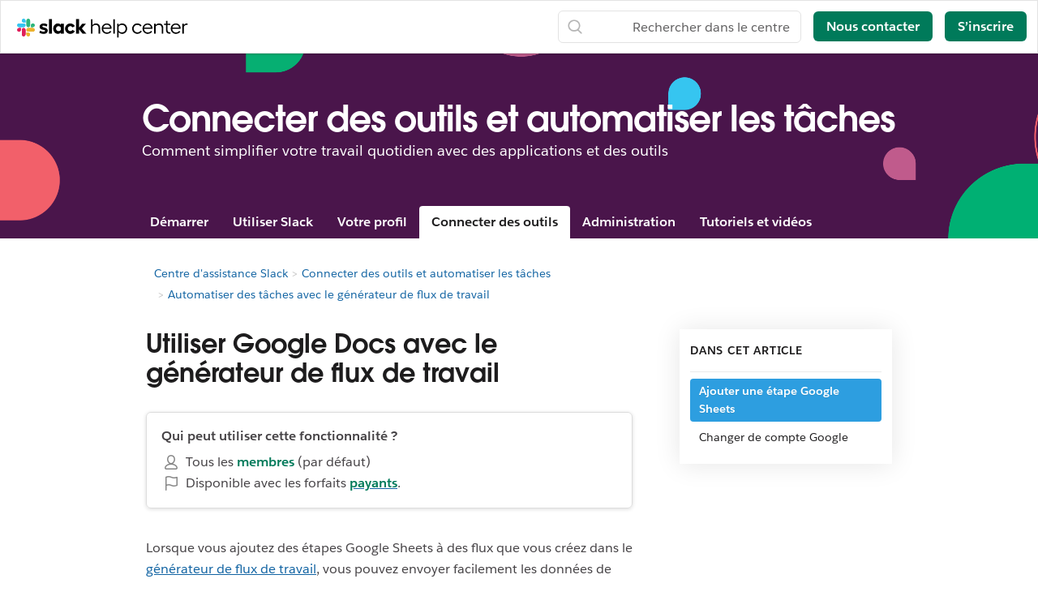

--- FILE ---
content_type: text/html; charset=utf-8
request_url: https://slack.com/intl/fr-fr/help/articles/11086384874259-Utiliser-Google-Docs-avec-le-g%C3%A9n%C3%A9rateur-de-flux-de-travail
body_size: 17917
content:
<!DOCTYPE html><html lang="fr-FR" class="slackhc" data-cdn="https://a.slack-edge.com/"><head><script type="text/human">
/*

          ++++      :::::                                   LLLLL                                          KKKKK
         ++++++    :::::::                                  LLLLL                                          KKKKK
          +++++    :::::::                                  LLLLL                                          KKKKK
                   :::::::                                  LLLLL                                          KKKKK
    ++++++++++++   :::::::   ::::            sSSSSSSSSs     LLLLL       aAAAAaa AAAAA        ccccccc       KKKKK     KKKKK
   ++++++++++++++  :::::::  ::::::         SSSSSSSSSSSSSs   LLLLL     aAAAAAAAAAAAAAA      CCCCCCCCCCCc    KKKKK    KKKKK
    ++++++++++++    :::::   :::::         SSSSSS    SSSSs   LLLLL    aAAAAAAAAAAAAAAA    cCCCCCCCCCCCCCC   KKKKK  KKKKK
                                          SSSSSs            LLLLL   aAAAAa     AAAAAA    CCCCC     cCCCc   KKKKKKKKKK
   :::::   :::::    +++++++++++++          sSSSSSSSSSs      LLLLL   aAAAA       AAAAA   CCCCC              KKKKKKKKKK
  ::::::  :::::::  +++++++++++++++               sSSSSSs    LLLLL   aAAAAa     aAAAAA   CCCCCC     cCCCc   KKKKKkKKKKK
   ::::   :::::::   +++++++++++++         SSSS     SSSSSs   LLLLL    aAAAAAAAAAAAAAAA    CCCCCcccccCCCCC   KKKKK  KKKKK
          :::::::                         SSSSSSSSSSSSSs    LLLLL     aAAAAAAAAAAAAAA     cCCCCCCCCCCCC    KKKKK    KKKKK
          :::::::  +++++                    sSSSSSSSSSs     LLLLL       aAAAAaa AAAAA       CCCCCCCCc      KKKKK     KKKKK
          :::::::  ++++++
           :::::    ++++


Thanks for taking a peek! Maybe a job is what you seek?
https://slack.com/careers

*/
</script><link rel="canonical" href="https://slack.com/intl/fr-fr/help/articles/11086384874259-Utiliser-Google-Docs-avec-le-g%C3%A9n%C3%A9rateur-de-flux-de-travail">

<link rel="alternate" hreflang="en-us" href="https://slack.com/help/articles/11086384874259-Use-Google-Sheets-with-Workflow-Builder"><link rel="alternate" hreflang="en-au" href="https://slack.com/intl/en-au/help/articles/11086384874259-Use-Google-Sheets-with-Workflow-Builder"><link rel="alternate" hreflang="en-gb" href="https://slack.com/intl/en-gb/help/articles/11086384874259-Use-Google-Sheets-with-Workflow-Builder"><link rel="alternate" hreflang="en-in" href="https://slack.com/intl/en-in/help/articles/11086384874259-Use-Google-Sheets-with-Workflow-Builder"><link rel="alternate" hreflang="fr-ca" href="https://slack.com/intl/fr-ca/help/articles/11086384874259-Utiliser-Google-Docs-avec-le-générateur-de-flux-de-travail"><link rel="alternate" hreflang="fr-fr" href="https://slack.com/intl/fr-fr/help/articles/11086384874259-Utiliser-Google-Docs-avec-le-générateur-de-flux-de-travail"><link rel="alternate" hreflang="de-de" href="https://slack.com/intl/de-de/help/articles/11086384874259-Google-Tabellen-mit-dem-Workflow-Builder-verwenden"><link rel="alternate" hreflang="es-es" href="https://slack.com/intl/es-es/help/articles/11086384874259-Cómo-utilizar-Hojas-de-cálculo-de-Google-con-el-Creador-de-flujos-de-trabajo"><link rel="alternate" hreflang="es" href="https://slack.com/intl/es-la/help/articles/11086384874259-Usar-las-Hojas-de-cálculo-de-Google-con-el-Generador-de-flujos-de-trabajo"><link rel="alternate" hreflang="ja-jp" href="https://slack.com/intl/ja-jp/help/articles/11086384874259-ワークフロービルダーで-Google-スプレッドシートを使用する"><link rel="alternate" hreflang="pt-br" href="https://slack.com/intl/pt-br/help/articles/11086384874259-Use-o-Planilhas-Google-com-o-criador-de-fluxo-de-trabalho"><link rel="alternate" hreflang="ko-kr" href="https://slack.com/intl/ko-kr/help/articles/11086384874259-워크플로-빌더에서-Google-Sheets-사용"><link rel="alternate" hreflang="it-it" href="https://slack.com/intl/it-it/help/articles/11086384874259-Utilizzare-Google-Sheets-con-Workflow-Builder"><link rel="alternate" hreflang="zh-cn" href="https://slack.com/intl/zh-cn/help/articles/11086384874259-将-Google-表格与工作流程构建器结合使用"><link rel="alternate" hreflang="zh-tw" href="https://slack.com/intl/zh-tw/help/articles/11086384874259-搭配工作流程建立使用-Google-試算表"><link rel="alternate" hreflang="x-default" href="https://slack.com/help/articles/11086384874259-Use-Google-Sheets-with-Workflow-Builder"><noscript><meta http-equiv="refresh" content="0; URL=/intl/fr-fr/help/articles/11086384874259-Utiliser-Google-Docs-avec-le-g%C3%A9n%C3%A9rateur-de-flux-de-travail?nojsmode=1"></noscript><script type="text/javascript">var safe_hosts = ['app.optimizely.com', 'tinyspeck.dev.slack.com', 'houston-dev.tinyspeck.com', 'houston.tinyspeck.com'];

if (self !== top && safe_hosts.indexOf(top.location.host) === -1) {
	window.document.write(
		'\u003Cstyle>body * {display:none !important;}\u003C/style>\u003Ca href="#" onclick=' +
			'"top.location.href=window.location.href" style="display:block !important;padding:10px">Go to Slack.com\u003C/a>'
	);
}

(function() {
	var timer;
	if (self !== top && safe_hosts.indexOf(top.location.host) === -1) {
		timer = window.setInterval(function() {
			if (window) {
				try {
					var pageEl = document.getElementById('page');
					var clientEl = document.getElementById('client-ui');
					var sectionEls = document.querySelectorAll('nav, header, section');

					pageEl.parentNode.removeChild(pageEl);
					clientEl.parentNode.removeChild(clientEl);
					for (var i = 0; i < sectionEls.length; i++) {
						sectionEls[i].parentNode.removeChild(sectionEls[i]);
					}
					window.TS = null;
					window.TD = null;
					window.clearInterval(timer);
				} catch (e) {}
			}
		}, 200);
	}
})();</script><script>window.GA = window.GA || {};
window.GA.boot_data = window.GA.boot_data || {};
GA.boot_data.xhp = true;
GA.boot_data.version_uid = "8c2b17e86435039ce34f0c691b26cb3bf2eea2b8";
GA.boot_data.environment = "prod";
GA.boot_data.abs_root_url = "https:\/\/slack.com\/";
GA.boot_data.document_referrer = "";

GA.boot_data.anonymous_visitor = false;
GA.boot_data.beacon_timing_url = "https:\/\/slack.com\/beacon\/timing";
GA.boot_data.referral_code = "";
GA.boot_data.auth_cookie_domain = ".slack.com";

GA.boot_data.geo = {"ip":"18.188.79.30","country":"US","is_in_european_union":false,"region":"OH","city":"Columbus","zip":"43215","lat":39.9625,"lon":-83.0061,"metro":535,"country_label":"United States","region_label":"Ohio","country3":"USA","continent":"NA","isp":"Amazon.com"};
GA.boot_data.geocode = "fr-fr";
GA.boot_data.intl_prefix = "\/intl\/fr-fr";
GA.boot_data.request_uri = "\/intl\/fr-fr\/help\/articles\/11086384874259-Utiliser-Google-Docs-avec-le-g%C3%A9n%C3%A9rateur-de-flux-de-travail";
GA.boot_data.canonical_web_url = "https:\/\/slack.com\/intl\/fr-fr\/help\/articles\/11086384874259-Utiliser-Google-Docs-avec-le-g%C3%A9n%C3%A9rateur-de-flux-de-travail";
GA.boot_data.i18n_locale = "fr-FR";
GA.boot_data.geo_root_url = "https:\/\/slack.com\/intl\/fr-fr\/";

GA.boot_data.is_usa = false;
GA.boot_data.is_spain = false;
GA.boot_data.is_germany = false;
GA.boot_data.is_france = true;
GA.boot_data.is_japan = false;
GA.boot_data.is_europe = false;

GA.boot_data.is_latam = false;
GA.boot_data.is_brazil = false;
GA.boot_data.is_india = false;
GA.boot_data.is_uk = false;

GA.boot_data.is_english = false;
GA.boot_data.is_spanish = false;
GA.boot_data.is_german = false;
GA.boot_data.is_french = true;
GA.boot_data.is_japanese = false;
GA.boot_data.is_portuguese = false;

GA.boot_data.job_board_token = "slack";
GA.boot_data.zd_locale = "en-us";
</script><meta name="facebook-domain-verification" content="chiwsajpoybn2cnqyj9w8mvrey56m0"><script type="text/javascript">
window.dataLayer = window.dataLayer || [];
function gtag(){window.dataLayer.push(arguments);}

gtag('consent', "default", {"ad_storage":"granted","ad_user_data":"granted","ad_personalization":"granted","personalization_storage":"granted","analytics_storage":"granted","functionality_storage":"granted","security_storage":"granted","wait_for_update":1000});

function loadGTM() {
	window.dataLayer.push({
		'gtm.start': Date.now(),
		'event': 'gtm.js',
		'AnalyticsActiveGroups': ",1,2,3,4,",
		'policy_ga_only': false,
	});
	var firstScript = document.getElementsByTagName('script')[0];
	var thisScript = document.createElement('script');
	thisScript.async = true;
	thisScript.src = '//www.googletagmanager.com/gtm.js?id=GTM-KH2LPK';
	firstScript.parentNode.insertBefore(thisScript, firstScript);
}


</script><script src="https://cdn.cookielaw.org/scripttemplates/otSDKStub.js" data-document-language="true" data-domain-script="3bcd90cf-1e32-46d7-adbd-634f66b65b7d"></script><script>window.OneTrustLoaded = true;</script><script>
window.dataLayer = window.dataLayer || [];

function afterConsentScripts() {
	window.TD.analytics.doPush();

	const bottomBannerEl = document.querySelector('.c-announcement-banner-bottom');
	if (bottomBannerEl !== null) {
		bottomBannerEl.classList.remove('c-announcement-banner-bottom-invisible');
	}
}



function toNumberSet(value) {
    let arr;
    arr = value.split(',');

    let set = {};
    for (let i = 1; i < arr.length; i++) {
      let n = parseInt(String(arr[i]).trim(), 10);
      if (!isNaN(n)) set[n] = true;
    }
    return set;
  }

  function grantedIfBoth(policySet, activeSet, id) {
    return !!(policySet[id] && activeSet[id]);
  }

  function updateGoogleConsentFromOneTrust(pagePolicy) {
	let policySet = toNumberSet(pagePolicy);
	let activeSet = toNumberSet(window.OptanonActiveGroups || window.ActiveGroups || '');
	let functionalGranted  = grantedIfBoth(policySet, activeSet, 3); // category 3
	let adsGranted         = grantedIfBoth(policySet, activeSet, 4); // category 4

	gtag('consent', 'update', {
		ad_storage: adsGranted ? 'granted' : 'denied',
		personalization_storage: adsGranted ? 'granted' : 'denied',
		ad_user_data: adsGranted ? 'granted' : 'denied',
		ad_personalization: adsGranted ? 'granted' : 'denied',

		security_storage: functionalGranted ? 'granted' : 'denied',
		analytics_storage:      functionalGranted  ? 'granted' : 'denied',
		functionality_storage:  functionalGranted ? 'granted' : 'denied',
		});
	}


let initOneTrustReady = false;
function OptanonWrapper() {
updateGoogleConsentFromOneTrust(',1,2,3,4,');
	if (!initOneTrustReady) {
		document.dispatchEvent(new CustomEvent('OneTrustLoaded'));
		window.dataLayer.push({'event': 'OneTrustReady'});
		document.dispatchEvent(new CustomEvent('OneTrustReady'));
		// this will error in dev, add ?analytics=1 to url to include analytics and make this fn available
		loadGTM();
		initOneTrustReady = true;
	}

	if (!Optanon.GetDomainData().ShowAlertNotice || false) {
		afterConsentScripts();
	} else {
		document.querySelector('#onetrust-accept-btn-handler').focus()
	}
	Optanon.OnConsentChanged(function() {
		afterConsentScripts();
	});

}</script><link rel="stylesheet" href="//code.jquery.com/ui/1.11.0/themes/smoothness/jquery-ui.css"><title>Utiliser Google Docs avec le générateur de flux de travail | Slack</title><meta name="description" content="Lorsque vous ajoutez des étapes Google Sheets à des flux que vous créez dans le générateur de flux de travail, vous pouvez envoyer facilement les données de vos flux de travail vers une feuil..."><meta property="og:type" content="website"><meta property="og:site_name" content="Slack Help Center"><meta property="og:title" content="Utiliser Google Docs avec le générateur de flux de travail"><meta property="og:image" content="https://a.slack-edge.com/80588/marketing/img/meta/slack_hash_256.png"><meta property="og:description" content="Lorsque vous ajoutez des étapes Google Sheets à des flux que vous créez dans le générateur de flux de travail, vous pouvez envoyer facilement les données de vos flux de travail vers une feuil..."><meta property="og:url" content="https://slack.com/intl/fr-fr/help/articles/11086384874259-Utiliser-Google-Docs-avec-le-g%C3%A9n%C3%A9rateur-de-flux-de-travail"><meta name="twitter:site" content="@slackhq"><meta name="twitter:card" content="summary"><meta name="twitter:title" content="Utiliser Google Docs avec le générateur de flux de travail"><meta name="twitter:description" content="Lorsque vous ajoutez des étapes Google Sheets à des flux que vous créez dans le générateur de flux de travail, vous pouvez envoyer facilement les données de vos flux de travail vers une feuil..."><meta name="twitter:image" content="https://a.slack-edge.com/80588/marketing/img/meta/slack_hash_256.png"><meta charset="utf-8"><meta name="author" content="Slack"><meta name="viewport" content="width=device-width, initial-scale=1"><meta http-equiv="X-UA-Compatible" content="IE=edge,chrome=1"><meta name="referrer" content="origin-when-cross-origin"><link id="favicon" rel="shortcut icon" href="https://a.slack-edge.com/e6a93c1/img/icons/favicon-32.png" sizes="16x16 32x32 48x48" type="image/png"><link href="https://a.slack-edge.com/bv1-13-br/rollup-style-helpcenter.9eb832bf7562e3fa7e3f.min.css" rel="stylesheet" type="text/css" onload="window._cdn ? _cdn.ok(this, arguments) : null" onerror="window._cdn ? _cdn.failed(this, arguments) : null" crossorigin="anonymous"><script src="https://reveal.clearbit.com/v1/companies/reveal?variable=reveal&amp;authorization=pk_7144fadb90a8fdd9c89e1395ff4171a3" referrerpolicy="origin"></script><script>
if (window.reveal && window.reveal.company) {
	var r = window.reveal;
	window.clearbit_fmt = {
		cb_traffic_type: r.type,
		cb_company_name: r.company.name,
		cb_industry_tags: r.company.tags.join(', '),
		cb_industry_sector: r.company.category.sector,
		cb_industry_group:  r.company.category.industryGroup,
		cb_industry_name: r.company.category.industry,
		cb_industry_sub: r.company.category.subIndustry,
		cb_company_city: r.company.geo.city,
		cb_company_state:r.company.geo.state,
		cb_company_country: r.company.geo.country,
		cb_alexa_us: r.company.metrics.alexaUsRank,
		cb_alexa_global: r.company.metrics.alexaGlobalRank,
		cb_size_employees: r.company.metrics.employees,
		cb_size_range: r.company.metrics.employeesRange,
		cb_size_annual_revenue: r.company.metrics.annualRevenue,
		cb_size_est_revenue: r.company.metrics.estimatedAnnualRevenue,
	}
}

window.optimizely_fmt = {
	"type": "user",
	"attributes": {
		"visitor_uid" : "be17f230148adc879f8c8bfde4193499",
		"visitor_type": "prospect",
		"is_first_visit": false,
		"traffic_type": "logged_out",	}
}
if (window.reveal && window.reveal.company) {
	window.dataLayer = window.dataLayer || [];
	window.dataLayer.push(window.clearbit_fmt);
	window.dataLayer.push({event: 'Clearbit'});
}
if (window.reveal && window.reveal.company) {
	for (var p in window.clearbit_fmt) {
		if (window.clearbit_fmt.hasOwnProperty(p)) {
			window.optimizely_fmt.attributes[p] = window.clearbit_fmt[p];
		}
	}
}window.optimizely = window.optimizely || [];
window.optimizely.push({'type':'optOut','isOptOut':false});
window.optimizely.push(window.optimizely_fmt);</script></head><body class=" t-octothorpe"><a class="c-button v--primary c-skip-link is-focusable v--white-bg" href="#main" data-clog-click data-clog-ui-element="link_skip" data-clog-ui-component="inc_skip_link">Passer au contenu principal</a><div id="announce" aria-live="polite" class="u-visually-hidden"></div><header class="header category_header header_white" style=""><div class="header_logo"><a class="logo_holder" href="https://slack.com/intl/fr-fr/help" data-clog-click="true" data-clog-ui-component="hc_header_nav" data-clog-ui-element="link_hc_home"><img alt="Centre d’assistance" id="logo_w" src="https://a.slack-edge.com/9b5ded/helpcenter/img/slack_help_center_monochrome_white_RGB@2x.png"><img alt="Centre d’assistance" role="presentation" id="logo_b" src="https://a.slack-edge.com/9b5ded/helpcenter/img/slack_help_center_logo.svg"></a></div><nav class="menu_nav"><a href="#" class="open_search"> </a><a href="#" data-clog-click="true" data-clog-ui-component="hc_header_nav" data-clog-ui-element="show_responsive_menu" class="open_menu">Menu</a></nav><nav class="header_nav"><div class="header_search"><form class="search" data-clog-ui-component="hc_header_nav" accept-charset="UTF-8" action="https://slack.com/intl/fr-fr/help/search" method="get" role="search"><div style="display:none"><input name="utf8" type="hidden" value="✓"></div><input id="query" name="query" data-clog-ui-component="hc_header_nav" title="Rechercher dans le centre d’assistance" placeholder="Rechercher dans le centre d’assistance" data-clog-search-type="lunr" type="text"><input name="commit" type="submit" value="Search"></form></div><a href="https://slack.com/intl/fr-fr/help/requests/new?aid=11086384874259&amp;from_hc=1&amp;src=article" class="submit-a-request" id="submit-a-request" data-clog-hc-click data-clog-ui-component="hc_header_nav" data-clog-ui-element="btn_contact_us">Nous contacter</a><a href="https://slack.com/intl/fr-fr/get-started?entry_point=help_center" class="create-workspace enrich_create_workspace_cta" data-clog-click="true" data-clog-ui-component="hc_header_nav" data-clog-ui-element="btn_create_workspace">S’inscrire</a></nav><i class="hidden ts_icon ts_icon_times_circle ts_icon_inherit close_search"></i></header><div class="fs_menu hidden"><a href="https://slack.com/intl/fr-fr/" data-clog-click="true" data-clog-ui-component="hc_mobile_nav" data-clog-ui-element="link_home"><img class="fs_logo" src="https://a.slack-edge.com/34aa8/helpcenter/img/icon_slack_white.svg" alt="Centre d’assistance"></a><a href="#" data-clog-click="true" data-clog-ui-component="hc_header_nav" data-clog-ui-element="close_responsive_menu" class="close_menu" aria-label="fermer"><i class="ts_icon ts_icon_times ts_icon_inherit"></i></a><ul><li><a href="https://slack.com/intl/fr-fr/get-started?entry_point=help_center" class="enrich_create_workspace_cta" data-clog-click="true" data-clog-ui-component="hc_mobile_nav" data-clog-ui-element="btn_create_workspace">S’inscrire</a></li><li><a href="https://slack.com/intl/fr-fr/help/categories/360000049043" data-clog-click="true" data-clog-ui-component="hc_mobile_nav" data-clog-ui-element="link_getting_started">Démarrer</a></li><li><a href="https://slack.com/intl/fr-fr/help/categories/200111606" data-clog-click="true" data-clog-ui-component="hc_mobile_nav" data-clog-ui-element="link_using_slack">Utiliser Slack</a></li><li><a href="https://slack.com/intl/fr-fr/help/categories/200122103" data-clog-click="true" data-clog-ui-component="hc_mobile_nav" data-clog-ui-element="link_team_administration">Administration de l’espace de travail</a></li><li><a href="https://slack-status.com/" data-clog-click="true" data-clog-ui-component="hc_mobile_nav" data-clog-ui-element="link_status">État du système de Slack</a></li></ul><a href="https://slack.com/intl/fr-fr/help/requests/new?aid=11086384874259&amp;from_hc=1&amp;src=article" class="get_help" id="get_help" data-clog-hc-click data-clog-ui-component="hc_mobile_nav" data-clog-ui-element="btn_contact_us">Nous contacter</a></div><main id="main" role="main"><section class="banner"><div class="banner_container"><h1 class="banner_title">Connecter des outils et automatiser les tâches</h1><p class="banner_desc">Comment simplifier votre travail quotidien avec des applications et des outils</p></div><div class="section_menu" id="global_menu"><ul><li><a href="https://slack.com/intl/fr-fr/help/categories/360000049043">Démarrer</a><ul><li><a href="https://slack.com/intl/fr-fr/help/sections/360000110083">Introduction à Slack</a></li><li><a href="https://slack.com/intl/fr-fr/help/sections/360000111046">Se lancer : administrateurs</a></li><li><a href="https://slack.com/intl/fr-fr/help/sections/360000111026">Se lancer : utilisateurs</a></li><li><a href="https://slack.com/intl/fr-fr/help/sections/360000111066">Rôles et autorisations</a></li></ul></li><li><a href="https://slack.com/intl/fr-fr/help/categories/200111606">Utiliser Slack</a><ul><li><a href="https://slack.com/intl/fr-fr/help/sections/360000110143">Canaux</a></li><li><a href="https://slack.com/intl/fr-fr/help/sections/1500000005182">Messages directs</a></li><li><a href="https://slack.com/intl/fr-fr/help/sections/1500002198082">Messages de formatage et de style</a></li><li><a href="https://slack.com/intl/fr-fr/help/sections/360000111086">Fonctionnalités et outils des messages</a></li><li><a href="https://slack.com/intl/fr-fr/help/sections/360000111106">Audio et vidéo</a></li><li><a href="https://slack.com/intl/fr-fr/help/sections/360000110163">Partager des fichiers et des conversations</a></li><li><a href="https://slack.com/intl/fr-fr/help/sections/360000110183">Rechercher dans Slack</a></li><li><a href="https://slack.com/intl/fr-fr/help/sections/360000779752">Raccourcis clavier et accessibilité</a></li></ul></li><li><a href="https://slack.com/intl/fr-fr/help/categories/360000047906">Votre profil</a><ul><li><a href="https://slack.com/intl/fr-fr/help/sections/360000110223">Gérer votre compte</a></li><li><a href="https://slack.com/intl/fr-fr/help/sections/360000110243">Configurer vos notifications</a></li><li><a href="https://slack.com/intl/fr-fr/help/sections/360000111166">Modifier vos paramètres et préférences</a></li><li><a href="https://slack.com/intl/fr-fr/help/sections/360000111146">Obtenir des conseils pour la résolution des problèmes</a></li></ul></li><li><a href="https://slack.com/intl/fr-fr/help/categories/360000047926">Connecter des outils</a><ul><li><a href="https://slack.com/intl/fr-fr/help/sections/360000111186">Connecter des outils de la Liste des applications Slack</a></li><li><a href="https://slack.com/intl/fr-fr/help/sections/360000111206">Automatiser des tâches avec le générateur de flux de travail</a></li><li><a href="https://slack.com/intl/fr-fr/help/sections/360000110263">Parcourir la liste des applications Slack</a></li><li><a href="https://slack.com/intl/fr-fr/help/sections/360000111226">Créer des applications personnalisées</a></li></ul></li><li><a href="https://slack.com/intl/fr-fr/help/categories/200122103">Administration</a><ul><li><a href="https://slack.com/intl/fr-fr/help/sections/360000110303">Gérer les membres</a></li><li><a href="https://slack.com/intl/fr-fr/help/sections/1500000019342">Gérer les canaux</a></li><li><a href="https://slack.com/intl/fr-fr/help/sections/360000111266">Facturation, paiements et forfaits</a></li><li><a href="https://slack.com/intl/fr-fr/help/sections/360000110283">Paramètres et autorisations de l’espace de travail</a></li><li><a href="https://slack.com/intl/fr-fr/help/sections/360000777951">Personnalisation de l’espace de travail</a></li><li><a href="https://slack.com/intl/fr-fr/help/sections/1500000019001">Paramètres et autorisations d’Enterprise Grid</a></li><li><a href="https://slack.com/intl/fr-fr/help/sections/360011048274">Gérer les applications et flux de travail</a></li><li><a href="https://slack.com/intl/fr-fr/help/sections/360000110323">Configurer l’accès et la sécurité</a></li><li><a href="https://slack.com/intl/fr-fr/help/sections/360000110343">Analyses des données de Slack</a></li></ul></li><li><a href="https://slack.com/intl/fr-fr/help/categories/360000049063">Tutoriels et vidéos</a><ul><li><a href="https://slack.com/intl/fr-fr/help/sections/360012152193">Tutoriels</a></li><li><a href="https://slack.com/intl/fr-fr/help/sections/360000110363">
											Vidéos
</a></li><li><a href="https://slack.com/intl/fr-fr/help/sections/4412760408723">En savoir plus</a></li></ul></li></ul></div></section><div class="hidden" id="next_prev"><option value="next">Suivant</option><option value="prev">Précédent</option></div><div class="hidden" id="highlighting_words"><option value="highlighting">Actions,activité,journaux d’accès,accessibilité,ajouter,ajouter une application,Ajouter des membres,Ajouter à Slack,administrateurs,tous les mots de passe,analyses des données,android,annonce,annonces,Liste des applications,icône de l’application,Apple Watch,approbation des applicationsarchiver,Asana,Atlassian,Applications d’automatisation,badge,informations de facturation,facturation,Bitbucket,utilisateur bot,box,parcourir,appels,Appels:,annuler,modifications,canaux,canal instantanément,gestion des canaux,notification de canal,suggestions de canaux,revendiquer la propriété de noms de domaines,fermer,culture d’entreprise,exportation de données Plus,rédiger,ordinateurs,conversations,convertir,connecter,comptes connectés,connexion,connexion,copier des messages,créer,personnalisation,personnaliser,SAML personnalisé,personnalisé,équipes d’assistance à la clientèle,exportation de données,sécurité des données,désactiver,canaux par défaut,supprimer,suppression,déployer Slack,ordinateur,messages directs,répertoire des membres,désactiver,découvrir et rejoindre,Discovery API,nom d’affichage,messages directs,Ne pas déranger,domaine,domaines,passer à un forfait inférieur,dropbox,comptes en double,modifier,modification,éducation,adresse e-mail,e-mail,émoji,émoticônes,Enterprise Grid,Gestion des appareils mobiles en entreprisecadres,exportation,échecs de paiement,Politique de facturation équitable,questions et réponses,recherche,mettre en forme,mise en forme,système pour les applications,essais gratuits,général,premiers pas,giphy,intégration github,organisation github,github,glossaire,applications google,google agenda,google drive,invités,messages clés,hipchat,ressources humaines,IFTTT,importer,WebHooks entrants,intégrations,ios,inviter,équipes informatiques,JIRA,rejoindre,Rester informé,disposition du clavier,raccourcis clavier,Trousseaux d’accès,notifications des mots-clés,langue,langues,quitter,aperçus de liens,chargement,limites,liens,linux,mac,gérer un espace de travail,gérer les applications,gérer les membres,marketing,mention,fusionner,actions sur le message,les messages sont affichés,affichage des messages,produits microsoft,mobile,notifications push sur mobile,déplacer des canaux,déplacer des espaces de travailplusieurs,désactiver,nom,noms,bruit,organismes à but non lucratif,notifier,OneDrive,intégration,propriétaires,mot de passe,paiement,paiements,autorisations,téléphones,épingle,forfait,forfaits,forfait plus,sondages,propriété principale,politiques de confidentialité,prioriser les tâches,privée,canal privé,notes et fichiers privés,gestion de projet,canal public,objectif,Commutateur,citer,réactiver,lire,recrutement,informations de provenance,rappel,supprimer,renommer,conservation,Demander la création d’un nouvel espace de travailrôle,rôles,RSS,ventes,Salesforce,SAML,SCIM,gestion SCIM,lecteur d’écran,recherche,envoyer,durée de la session,partager des messages,partager,canal partagé,canaux partagés,barre latérale,se connecter,se déconnecter,mode d’inscription,authentification unique,Journée Slack,Slack pour les équipes,Notifications Slack,Sauvegarder des notes et des fichiers,Contrats de niveau de service,ServiceNow,s’inscrirestatut slack,slackbot,commandes barre oblique,extrait,différer,développeurs de logiciels,ajouter aux favoris,statistiques,Stride,synchroniser,tablettes,taxe,fils de discussion,fuseau horaire,conseils,liste de choses à faire,sujet,canaux de triage,Conditions d’utilisation,Trello,résolution des problèmes,problème de réception,visite,twitter,authentification à deux facteurs,messages non lusmises à jour,passer à un forfait supérieur,charger,nom d’utilisateur,groupes d’utilisateurs,URL,vacances,Fournisseur de services et coordonnées de facturation,vidéo,appel audio,audio,qu’est ce que,ce qui est important,mise sur liste blanche,windows phone,windows,travaille dans,applications associées à un espace de travail,demandes de création d’espaces de travail,visibilité des espaces de travail,paramètres de l’espace de travailwunderlist,vos actions,Zapier,zoom,fonctionnalités,#général,Stockage des fichiers,mémos,mode sombre,design,Générateur de flux de travail,Audio,vidéo,partage d’écran,flux de travail,Calendrier Outlook,Membres invités,Transférer la propriété,Liste blanche,Gestion des clés de chiffrement en entreprise,Transport Layer Security,Authentification forte du client,CSV,fichier texte,heures de travail,</option></div><div class="hidden" id="search_meta"><option value="search_for">Rechercher “[term]”</option><option value="see_n_results">Afficher plus de [n] résultats supplémentaires →</option></div><div class="loc_banner_container"></div><div class="article_page"><div class="article_container"><div class="article_spacer"></div><div class="article_breadcrumbs"><div class="article_breadcrumbs_container"><ol class="breadcrumbs"><li title="Centre d'assistance Slack"><a href="https://slack.com/intl/fr-fr/help">Centre d'assistance Slack</a></li><li title="Connecter des outils et automatiser les tâches"><a href="https://slack.com/intl/fr-fr/help/categories/360000047926-Connecter-des-outils-et-automatiser-les-tâches">Connecter des outils et automatiser les tâches</a></li><li title="Automatiser des tâches avec le générateur de flux de travail"><a href="https://slack.com/intl/fr-fr/section">Automatiser des tâches avec le générateur de flux de travail</a></li><span class="article_breadcrumb_title">Utiliser Google Docs avec le générateur de flux de travail</span></ol></div></div><div class="content_col"><div><h1 class="article_title">Utiliser Google Docs avec le générateur de flux de travail</h1><div class="article_body"><p>Lorsque vous ajoutez des étapes Google Sheets à des flux que vous créez dans le <a href="https://slack.com/help/articles/360035692513-Guide-du-générateur-de-flux-de-travail-de-Slack" target="_self">générateur de flux de travail</a>, vous pouvez envoyer facilement les données de vos flux de travail vers une feuille de calcul, ou exporter des données de Google Sheets dans Slack.</p>
<p class="bug"><strong>Remarque :</strong> Slack ne peut ajouter des données de flux de travail qu’à une ligne vide de votre feuille de calcul. Si votre feuille de calcul contient des cellules préformatées ou des menus déroulants, les données du flux de travail apparaîtront dans la ligne vide située immédiatement sous la dernière cellule formatée.</p>
<p> </p>
<h2 class="anchor" id="h_01HAZAE8GW73NWWW4RWFP0YVP5" title="Ajouter une étape Google Sheets">
<strong>Ajouter une étape Google Sheets à un flux de travail</strong>
</h2>
<p>Créez ou ouvrez un flux de travail dans le Générateur de flux de travail, puis recherchez ou sélectionnez l’étape <strong>Ajouter une rangée d’une feuille de calcul</strong> Google Sheets dans la bibliothèque. </p>
<p class="note"><strong>Remarque :</strong> si l’option pour ajouter ou demander une étape Google Sheets n’est pas visible dans le <a href="https://slack.com/help/articles/16669011170963-Créer-un-flux-de-travail--Demander-des-étapes-de-connecteur" target="_self">Générateur de flux de travail</a>, contactez un administrateur ou un propriétaire pour obtenir de l’aide.</p>
<h3 id="h_01HAZAE8GW51QEFJ0SWR6D6D0D">
<strong><br>Connecter votre compte Google</strong>
</h3>
<p>La première fois que vous ajoutez une étape Google Sheets, vous devez connecter votre compte Google.</p>
<div class="boxed enclosed">
<ol>
<li>Sélectionnez l’étape que vous souhaitez ajouter.</li>
<li>Cliquez sur <strong>Se connecter</strong>.</li>
<li>Sélectionnez un compte, puis suivez les invites.</li>
<li>Cliquez sur <strong>Continuer</strong>.</li>
<li>Revenez au générateur de flux de travail afin de poursuivre la modification de votre étape.</li>
</ol>
</div>
<h3 id="h_01HAZAE8GWQYP395R57NV069MT">
<strong><br>Désigner le compte Google que les membres vont utiliser</strong>
</h3>
<p>Chaque membre qui utilise votre flux de travail devra se connecter à un compte Google pour que vos étapes fonctionnent. Par défaut, les étapes utilisent votre compte, mais vous pouvez faire en sorte que les membres utilisent leurs propres comptes.</p>
<h3 id="h_01HAZAE8GW56B8532QQB553TZY">
<strong><br>Terminez la configuration de votre étape</strong>
</h3>
<div class="boxed enclosed">
<ol>
<li>Ouvrez le menu déroulant <strong>Feuille de calcul</strong> pour choisir une feuille de calcul. Ouvrez le menu déroulant <strong>Feuille</strong> pour choisir une feuille spécifique.</li>
<li>Suivez les invites pour configurer l’étape.</li>
<li>Cliquez sur <strong>Enregistrer</strong>.</li>
</ol>
</div>
<p class="bug"><strong>Remarque : </strong>pour le moment, il n’est pas possible de modifier le fuseau horaire de votre feuille de calcul. Les dates et heures ajoutées à votre feuille de calcul suivront le fuseau UTC+0.</p>
<h2 class="anchor" id="h_01HAZAE8GWNAPDTA580TY0G6T3">
<strong><br>Changer de compte Google</strong>
</h2>
<p>Vous ne pouvez connecter qu’un seul compte Google à la fois à Slack. Si vous souhaitez accéder à une feuille de calcul enregistrée sur un autre compte Google, vous pouvez changer de compte connecté.</p>
<div class="boxed enclosed">
<ol>
<li>Ouvrez un flux de travail avec une étape Google Sheets.</li>
<li>Ajoutez une nouvelle étape Google Sheets ou sélectionnez une étape que vous avez déjà ajoutée.</li>
<li>À côté des informations du compte, cliquez sur <strong>Modifier</strong>.</li>
<li>Cliquez sur <strong>Modifier le compte</strong>, puis choisissez un compte différent.</li>
<li>Suivez les invites, puis cliquez sur <strong>Continuer</strong> pour revenir au générateur de flux de travail.</li>
</ol>
</div>
<div class="boxed roles">

<strong>Qui peut utiliser cette fonctionnalité ?</strong>

<ul>
<li class="ts_icon ts_icon_user">Tous les <strong>membres</strong> (par défaut)</li>
<li class="ts_icon ts_icon_flag">Disponible avec les forfaits <a href="https://slack.com/pricing" target="_self"><strong>payants</strong></a>.
</li>
</ul>
</div></div></div><div class="article_footer"><div class="article-vote"><div class="vote-thanks"><p><b><i class="ts_icon ts_icon_happy_smile"></i> Parfait !</b></p><p>Merci beaucoup pour votre feedback !</p><p>Si vous désirez qu’un des membres de notre équipe d’assistance vous réponde, veuillez contacter <a href="mailto:feedback@slack.com">feedback@slack.com</a>.</p></div><div class="feedback-thanks"><p><b><i class="ts_icon ts_icon_check_circle_o_large"></i>Bien compris !</b></p><p>Si vous désirez qu’un des membres de notre équipe d’assistance vous réponde, veuillez contacter <a href="mailto:feedback@slack.com">feedback@slack.com</a>.</p></div><div class="article-vote-controls"><form id="voteForm" action="#" method="get" accept-charset="UTF-8"><input type="hidden" name="article_id" value="11086384874259"><span class="article-vote-question" data-guide="Was this guide helpful?" data-video="Was this video helpful?">Cet article vous a-t-il été utile ?</span><a id="up" role="button" rel="nofollow" class="article-vote-up" title="Oui, merci !"><span class="article-button-text">Oui, merci !</span></a><a id="down" role="button" rel="nofollow" class="article-vote-down" title="Pas vraiment"><span class="article-button-text">Pas vraiment</span></a></form></div><div class="article-feedback-form"><form id="feedbackForm" action="#" method="get" accept-charset="UTF-8"><input type="hidden" name="article_id" value="11086384874259"><div class="article-feedback-drive vote_feedback_drivers"><span class="article-vote-question" data-guide="Was this guide helpful?" data-video="Was this video helpful?">Désolés ! Qu’est-ce qui vous a déplu dans cet article ?</span><label for="feedback_drive-1"><input type="radio" name="vote_feedback_drivers" id="feedback_drive-1" value="helpfulness"><span>Cet article n'a pas répondu pas à mes interrogations ou ne m’a pas permis de solutionner mon problème</span></label><label for="feedback_drive-2"><input type="radio" name="vote_feedback_drivers" id="feedback_drive-2" value="readability"><span>J’ai trouvé cet article confus et difficile à comprendre</span></label><label for="feedback_drive-3"><input type="radio" name="vote_feedback_drivers" id="feedback_drive-3" value="product"><span>Je n’apprécie pas la façon dont est conçue cette fonctionnalité</span></label><label for="feedback_drive-4"><input type="radio" name="vote_feedback_drivers" id="feedback_drive-4" value="other"><span>Autre</span></label></div><textarea id="feedback_up" maxlength="600" rows="4" class="vote_feedback_up" name="vote_feedback_up" placeholder="Qu’est-ce qui vous a plu dans cet article ?"></textarea><textarea id="feedback_down" maxlength="600" rows="4" class="vote_feedback_down" name="vote_feedback_down" placeholder="Souhaitez-vous nous faire part d’autres éléments ?"></textarea><div id="char_num"><span>0</span>/600</div><script type="text/javascript">var grecaptchaWidgetId = '';
var isRecaptchaEnterpriseMigrationEnabled = true;
window.onload = function() {
// wait until grecaptcha is defined
if (typeof grecaptcha !== "undefined") {
	grecaptcha.enterprise.ready(function () {
		grecaptchaWidgetId = grecaptcha.enterprise.render('slack_captcha', {
			'sitekey': "6LcRpcIrAAAAAFAe8rv1DygnSMeBZNtDL8rhu2Ze"
		});
	});
}
};</script><script src="https://www.google.com/recaptcha/enterprise.js?render=explicit" async defer></script><div style="text-align:center"><div style="display:inline-block" id="slack_captcha"></div></div><a id="sendFeedback" role="button" rel="nofollow" title="Envoyer les commentaires de l’article" class="article-send-feedback"><span class="article-button-text">Envoyer les commentaires de l’article</span></a></form><p class="get-support">Si vous désirez qu’un des membres de notre équipe d’assistance vous réponde, veuillez contacter <a href="mailto:feedback@slack.com">feedback@slack.com</a>.</p></div><p class="vote-err"><i class="ts_icon ts_icon_warning"></i>Oups ! Nous rencontrons quelques difficultés. Veuillez réessayer plus tard.</p></div></div></div><div class="category_list" id="nav_holder"><div class="nav_scroll hidden"><div class="section_list_container"><p class="c-type-eyebrow">DANS CET ARTICLE</p><ul class="section-list" id="nav_list"></ul></div><ul class="section-list" id="cat_list"></ul></div></div></div></div></main><footer class="c-nav c-nav--expanded-footer o-content-container"><div class="c-nav--expanded-footer__supermenu"><div class="c-locale-new-overlay" id="new_locale_overlay"><div class="c-locale-new-menu" role="dialog" aria-label="Changer de région"><button id="btn_close_locale" data-clog-manual role="button" class="c-locale-new-menu__close" data-clog-click aria-label="Fermer"><svg width="18" height="18" xmlns="http://www.w3.org/2000/svg" viewBox="-255 347 100 100" aria-hidden="true"><path d="M-160.4 434.2l-37.2-37.2 37.1-37.1-7-7-37.1 37.1-37.1-37.1-7 7 37.1 37.1-37.2 37.2 7.1 7 37.1-37.2 37.2 37.2"></path></svg></button><div id="new_locale_overlay_contents" class="c-locale-new-menu__contents"><p class="c-feature-grid__item__title">Changer de région</p><p class="c-locale-new-menu__info">Si vous sélectionnez une autre région, la langue et le contenu de slack.com changeront.</p><div class="c-locale-new-menu__cols"><div class="c-locale-new-menu__col"><p class="c-locale-new-menu__continent">Amériques</p><a class="c-locale-new-menu__locale " href="https://slack.com/intl/es-la/help/articles/11086384874259-Utiliser-Google-Docs-avec-le-g%C3%A9n%C3%A9rateur-de-flux-de-travail" data-locale="es-LA" data-clog-manual data-geocode="es-la">Latinoamérica (español)</a><a class="c-locale-new-menu__locale " href="https://slack.com/intl/pt-br/help/articles/11086384874259-Use-o-Planilhas-Google-com-o-criador-de-fluxo-de-trabalho" data-locale="pt-BR" data-clog-manual data-geocode="pt-br">Brasil (português)</a><a class="c-locale-new-menu__locale " href="https://slack.com/help/articles/11086384874259-Use-Google-Sheets-with-Workflow-Builder" data-locale="en-US" data-clog-manual data-geocode="en-us">United States (English)</a></div><div class="c-locale-new-menu__col"><p class="c-locale-new-menu__continent">Europe</p><a class="c-locale-new-menu__locale " href="https://slack.com/intl/de-de/help/articles/11086384874259-Google-Tabellen-mit-dem-Workflow-Builder-verwenden" data-locale="de-DE" data-clog-manual data-geocode="de-de">Deutschland (Deutsch)</a><a class="c-locale-new-menu__locale " href="https://slack.com/intl/es-es/help/articles/11086384874259-Cómo-utilizar-Hojas-de-cálculo-de-Google-con-el-Creador-de-flujos-de-trabajo" data-locale="es-ES" data-clog-manual data-geocode="es-es">España (español)</a><a class="c-locale-new-menu__locale is-selected" href="https://slack.com/intl/fr-fr/help/articles/11086384874259-Utiliser-Google-Docs-avec-le-générateur-de-flux-de-travail" data-locale="fr-FR" data-clog-manual data-geocode="fr-fr">France (français)</a><a class="c-locale-new-menu__locale " href="https://slack.com/intl/it-it/help/articles/11086384874259-Utilizzare-Google-Sheets-con-Workflow-Builder" data-locale="it-IT" data-clog-manual data-geocode="it-it">Italia (italiano)</a><a class="c-locale-new-menu__locale " href="https://slack.com/intl/en-gb/help/articles/11086384874259-Use-Google-Sheets-with-Workflow-Builder" data-locale="en-GB" data-clog-manual data-geocode="en-gb">United Kingdom (English)</a></div><div class="c-locale-new-menu__col"><p class="c-locale-new-menu__continent">Asie-Pacifique</p><a class="c-locale-new-menu__locale " href="https://slack.com/intl/zh-cn/help/articles/11086384874259-将-Google-表格与工作流程构建器结合使用" data-locale="zh-CN" data-clog-manual data-geocode="zh-cn">简体中文</a><a class="c-locale-new-menu__locale " href="https://slack.com/intl/zh-tw/help/articles/11086384874259-搭配工作流程建立使用-Google-試算表" data-locale="zh-TW" data-clog-manual data-geocode="zh-tw">繁體中文</a><a class="c-locale-new-menu__locale " href="https://slack.com/intl/en-in/help/articles/11086384874259-Use-Google-Sheets-with-Workflow-Builder" data-locale="en-GB" data-clog-manual data-geocode="en-in">India (English)</a><a class="c-locale-new-menu__locale " href="https://slack.com/intl/ja-jp/help/articles/11086384874259-ワークフロービルダーで-Google-スプレッドシートを使用する" data-locale="ja-JP" data-clog-manual data-geocode="ja-jp">日本 (日本語)</a><a class="c-locale-new-menu__locale " href="https://slack.com/intl/ko-kr/help/articles/11086384874259-워크플로-빌더에서-Google-Sheets-사용" data-locale="ko-KR" data-clog-manual data-geocode="ko-kr">대한민국 (한국어)</a></div></div></div></div></div><a id="new_locale_switcher" class="c-locale-new-switcher " href="#" data-locale="en-US" role="button" aria-haspopup="true" data-clog-click data-clog-ui-component="inc_footer_nav" data-clog-ui-element="link_locale_picker" data-qa="locale-switcher"><svg class="c-locale-new-switcher__globe" width="18" height="18" viewBox="0 0 100 100"><path d="M50.008 5.874c-11.308 0-22.613 4.3-31.219 12.906-17.211 17.211-17.211 45.226 0 62.438 17.211 17.21 45.195 17.21 62.406 0 17.212-17.212 17.243-45.227.032-62.438-8.606-8.606-19.912-12.906-31.22-12.906zm-3.125 6.125h.125v34.969H28.914c.58-10.29 4.095-20.385 10.594-28.157 2.27-2.715 4.757-4.983 7.375-6.812zm6.125 0h.062a38 38 0 0 1 7.407 6.812c6.498 7.772 10.014 17.866 10.593 28.157H53.008v-34.97zm-18.094 2.937c-7.508 8.978-11.557 20.412-12.156 32.032H11.977c.687-8.725 4.343-17.25 11.03-23.938a38.166 38.166 0 0 1 11.907-8.094zm30.219.062a38.176 38.176 0 0 1 11.812 8.063c6.685 6.685 10.369 15.19 11.063 23.906H77.227c-.598-11.59-4.623-23-12.094-31.969zm-53.156 37.97h10.78c.59 11.638 4.638 23.07 12.157 32.062a38.133 38.133 0 0 1-11.875-8.063c-6.7-6.7-10.376-15.258-11.062-24zm16.937 0h18.094V88.03h-.063c-2.644-1.838-5.146-4.135-7.437-6.875-6.512-7.787-10.025-17.876-10.594-28.188zm24.094 0H71.07c-.568 10.31-4.082 20.4-10.593 28.187-2.298 2.747-4.817 5.034-7.47 6.875V52.967zm24.219 0h10.812c-.679 8.741-4.39 17.295-11.094 24A38.07 38.07 0 0 1 65.04 85.06c.01-.011.022-.02.031-.031 7.52-8.992 11.568-20.424 12.157-32.063z"></path></svg><span>Changer de région</span></a><ul class="c-nav__social_list"><li class="listitem-social"><a data-clog-click data-clog-ui-component="inc_footer_exp_nav" data-clog-ui-element="link_social_linkedin_exp_nav" aria-label="LinkedIn" title="LinkedIn" target="_blank" rel="noopener" href="https://www.linkedin.com/company/tiny-spec-inc/" data-qa="linkedin"><svg width="18" height="18" version="1" viewBox="0 0 18 18" xmlns="http://www.w3.org/2000/svg"><path d="M1.84613 3.69226C2.86519 3.69226 3.69226 2.86519 3.69226 1.84613C3.69226 0.827067 2.86519 0 1.84613 0C0.827067 0 0 0.827067 0 1.84613C0 2.86519 0.827067 3.69226 1.84613 3.69226ZM0 16V4.92317H3.69226V16H0ZM6.15441 4.92317H9.55991V6.66838H9.60916C10.0829 5.81794 11.2423 4.92317 12.9716 4.92317C16.5666 4.92317 17.2312 7.16068 17.2312 10.0714V16H13.6804V10.7446C13.6804 9.49173 13.6546 7.87821 11.8343 7.87821C9.98578 7.87821 9.70267 9.24311 9.70267 10.6536V16H6.15441V4.92317Z" fill="black"></path></svg></a></li><li class="listitem-social"><a data-clog-click data-clog-ui-component="inc_footer_exp_nav" data-clog-ui-element="link_social_instagram_exp_nav" aria-label="Instagram" title="Instagram" target="_blank" rel="noopener" href="https://www.instagram.com/slackhq/" data-qa="instagram"><svg width="18" height="18" version="1" viewBox="0 0 18 18" xmlns="http://www.w3.org/2000/svg"><path d="M9.27777 2.03122C11.5465 2.03122 11.8167 2.03959 12.7132 2.08142C15.0166 2.18661 16.0924 3.27915 16.1975 5.56581C16.2382 6.46231 16.2454 6.73126 16.2454 9C16.2454 11.2711 16.2382 11.5389 16.1975 12.4354C16.0924 14.7185 15.0189 15.8146 12.7132 15.9198C11.8167 15.9604 11.5489 15.9688 9.27777 15.9688C7.00784 15.9688 6.73889 15.9604 5.84239 15.9198C3.53301 15.8134 2.46319 14.7161 2.358 12.4342C2.31736 11.5377 2.30899 11.2699 2.30899 9C2.30899 6.73007 2.31855 6.46112 2.358 5.56462C2.46438 3.27915 3.5366 2.18542 5.84239 2.08023C6.73889 2.03959 7.00784 2.03122 9.27777 2.03122ZM9.27777 0.5C6.96959 0.5 6.68032 0.509563 5.77306 0.550204C2.68671 0.692448 0.970219 2.40536 0.82917 5.49529C0.787334 6.40255 0.777771 6.69062 0.777771 9C0.777771 11.3082 0.787334 11.5975 0.827975 12.5047C0.970219 15.5911 2.68313 17.3076 5.77306 17.4486C6.68032 17.4904 6.96839 17.5 9.27777 17.5C11.586 17.5 11.8752 17.4904 12.7825 17.4486C15.8664 17.3076 17.5865 15.5946 17.7264 12.5047C17.7682 11.5975 17.7778 11.3082 17.7778 9C17.7778 6.69062 17.7682 6.40255 17.7264 5.49529C17.5877 2.41134 15.8736 0.692448 12.7825 0.551399C11.8752 0.509563 11.586 0.5 9.27777 0.5ZM9.27777 4.63585C8.69851 4.62626 8.12313 4.73207 7.58517 4.94712C7.04722 5.16217 6.55745 5.48214 6.14441 5.8884C5.73138 6.29465 5.40334 6.77906 5.17943 7.31338C4.95551 7.8477 4.84019 8.42125 4.84019 9.0006C4.84019 9.57994 4.95551 10.1535 5.17943 10.6878C5.40334 11.2221 5.73138 11.7065 6.14441 12.1128C6.55745 12.5191 7.04722 12.839 7.58517 13.0541C8.12313 13.2691 8.69851 13.3749 9.27777 13.3654C10.4355 13.3654 11.5459 12.9054 12.3645 12.0868C13.1832 11.2681 13.6431 10.1578 13.6431 9C13.6431 7.84224 13.1832 6.73189 12.3645 5.91323C11.5459 5.09457 10.4355 4.63585 9.27777 4.63585ZM9.27777 11.8329C8.52643 11.8329 7.80586 11.5345 7.27458 11.0032C6.74331 10.4719 6.44484 9.75134 6.44484 9C6.44484 8.24866 6.74331 7.52809 7.27458 6.99681C7.80586 6.46553 8.52643 6.16707 9.27777 6.16707C10.0291 6.16707 10.7497 6.46553 11.281 6.99681C11.8122 7.52809 12.1107 8.24866 12.1107 9C12.1107 9.75134 11.8122 10.4719 11.281 11.0032C10.7497 11.5345 10.0291 11.8329 9.27777 11.8329ZM13.8152 3.44171C13.5445 3.44171 13.2849 3.54926 13.0934 3.7407C12.902 3.93214 12.7944 4.19179 12.7944 4.46252C12.7944 4.73326 12.902 4.99291 13.0934 5.18435C13.2849 5.37579 13.5445 5.48334 13.8152 5.48334C14.0798 5.47428 14.3305 5.36283 14.5144 5.17249C14.6983 4.98215 14.8011 4.72781 14.8011 4.46312C14.8011 4.19843 14.6983 3.94409 14.5144 3.75375C14.3305 3.56341 14.0798 3.45196 13.8152 3.44291V3.44171Z" fill="#1D1C1D"></path></svg></a></li><li class="listitem-social"><a data-clog-click data-clog-ui-component="inc_footer_exp_nav" data-clog-ui-element="link_social_facebook_exp_nav" target="_blank" rel="noopener" aria-label="Facebook" title="Facebook" href="https://facebook.com/slackhq" data-qa="facebook"><svg width="18" height="18" version="1" viewBox="0 0 19 18" xmlns="http://www.w3.org/2000/svg"><path d="m18.7778 9c0-4.97052-4.0295-9-9.00003-9-4.97052 0-8.999999 4.02948-8.999999 9 0 4.2206 2.905919 7.7623 6.825959 8.735v-5.9846h-1.8558v-2.7504h1.8558v-1.18512c0-3.06324 1.38636-4.48308 4.39377-4.48308.5703 0 1.5542.11196 1.9566.22356v2.493c-.2124-.02232-.5814-.03348-1.0396-.03348-1.4757 0-2.0459.55908-2.0459 2.0124v.97272h2.9397l-.505 2.7504h-2.4347v6.1837c4.4564-.5382 7.9095-4.3326 7.9095-8.9341z" fill="#1d1c1d"></path></svg></a></li><li class="listitem-social"><a data-clog-click data-clog-ui-component="inc_footer_exp_nav" data-clog-ui-element="link_social_x_exp_nav" aria-label="X" title="X" target="_blank" rel="noopener" href="https://twitter.com/slackhq" data-qa="x"><svg width="18" height="18" version="1" viewBox="0 0 18 18" xmlns="http://www.w3.org/2000/svg"><path d="M9.70481 6.85148L15.2889 0.5H13.9656L9.11698 6.0149L5.24437 0.5H0.777771L6.63392 8.8395L0.777771 15.5H2.1011L7.22141 9.67608L11.3112 15.5H15.7778L9.70448 6.85148H9.70481ZM7.89233 8.91297L7.29898 8.08255L2.57791 1.47476H4.61046L8.42042 6.80746L9.01377 7.63788L13.9663 14.5696H11.9337L7.89233 8.91329V8.91297Z" fill="#1D1C1D"></path></svg></a></li><li class="listitem-social"><a data-clog-click data-clog-ui-component="inc_footer_exp_nav" data-clog-ui-element="link_social_youtube_exp_nav" aria-label="YouTube" title="YouTube" target="_blank" rel="noopener" href="https://www.youtube.com/channel/UCY3YECgeBcLCzIrFLP4gblw" data-qa="youtube"><svg version="1" width="18" height="18" viewBox="0 0 32 32" xmlns="http://www.w3.org/2000/svg"><path d="M31.67 9.18s-.312-2.354-1.27-3.39c-1.218-1.358-2.58-1.366-3.206-1.443C22.717 4 16.002 4 16.002 4h-.015s-6.715 0-11.19.347c-.626.077-1.988.085-3.206 1.443C.635 6.826.32 9.18.32 9.18S0 11.94 0 14.7v2.59c0 2.762.32 5.522.32 5.522s.312 2.352 1.27 3.386c1.22 1.358 2.816 1.317 3.528 1.46 2.56.26 10.877.342 10.877.342s6.722-.012 11.2-.355c.624-.08 1.987-.088 3.204-1.446.956-1.036 1.27-3.388 1.27-3.388s.32-2.76.32-5.523V14.7c0-2.76-.32-5.522-.32-5.522z"></path><path fill="#FFF" d="M12 10v12l10-6"></path></svg></a></li><li class="listitem-social"><a data-clog-click data-clog-ui-component="inc_footer_exp_nav" data-clog-ui-element="link_social_tiktok_exp_nav" aria-label="TikTok" title="TikTok" target="_blank" rel="noopener" href="https://www.tiktok.com/@slackhq" data-qa="tiktok"><svg width="18" height="18" version="1" viewBox="0 0 18 18" xmlns="http://www.w3.org/2000/svg"><path d="M12.9077 3.9075C11.981 3.31052 11.3127 2.35492 11.1039 1.24154C11.059 1.00104 11.034 0.753292 11.034 0.5H8.07685L8.0721 12.2128C8.02249 13.5245 6.93007 14.5773 5.5913 14.5773C5.17496 14.5773 4.78321 14.4746 4.43805 14.295C3.64678 13.8835 3.10532 13.064 3.10532 12.1207C3.10532 10.766 4.2206 9.66372 5.59087 9.66372C5.84672 9.66372 6.09221 9.70551 6.32432 9.77715V6.7935C6.08401 6.76109 5.83981 6.74105 5.59087 6.74105C2.58975 6.74105 0.148209 9.15415 0.148209 12.1207C0.148209 13.9407 1.06805 15.5513 2.47196 16.5252C3.35599 17.1388 4.43158 17.5 5.5913 17.5C8.59242 17.5 11.034 15.0869 11.034 12.1207V6.18116C12.1937 7.00372 13.6149 7.48856 15.1482 7.48856V4.56589C14.3224 4.56589 13.5532 4.32326 12.9077 3.9075Z" fill="#1D1C1D"></path></svg></a></li></ul></div><div class="c-nav--expanded-footer__menu"><a data-clog-click data-clog-ui-component="inc_footer_exp_nav" data-clog-ui-element="link_home_exp_nav" href="https://slack.com/intl/fr-fr/" class="c-slackhash desktop" aria-label="Slack"><img src="https://a.slack-edge.com/38f0e7c/marketing/img/nav/logo.svg" alt="Fermer la navigation"></a><nav class="c-expanded-footer--wrap" role="navigation" aria-label="Navigation de bas de page"><ul class="c-extnav-level__0"><li id="footer_product" class="nav_parent nav_parent_l1"><button aria-expanded="false" aria-haspopup="true" tabindex="0" class="dropdown_button" data-clog-click data-clog-ui-element="btn_product_exp_footer" data-clog-ui-component="inc_footer_exp_nav"><span class="nav_parent_label nav_parent_label_l1">Produit</span></button><div class="nav_parent_label nav_parent_label_l1 desktop">Produit</div><ul class="c-extnav-level__1"><li id="link_watch_demo_exp_footer" class="nav_link nav_link_l2"><a href="https://slack.com/intl/fr-fr/demo" data-clog-click data-clog-ui-element="link_watch_demo_exp_footer" data-clog-ui-component="inc_footer_exp_nav"><div class="nav_link_label"><div>Regarder la démo</div></div></a></li><li id="link_pricing_exp_footer" class="nav_link nav_link_l2"><a href="https://slack.com/intl/fr-fr/pricing" data-clog-click data-clog-ui-element="link_pricing_exp_footer" data-clog-ui-component="inc_footer_exp_nav"><div class="nav_link_label"><div>Tarifs</div></div></a></li><li id="link_paid_vs_free_exp_footer" class="nav_link nav_link_l2"><a href="https://slack.com/intl/fr-fr/pricing/paid-vs-free" data-clog-click data-clog-ui-element="link_paid_vs_free_exp_footer" data-clog-ui-component="inc_footer_exp_nav"><div class="nav_link_label"><div>Payant vs. Gratuit</div></div></a></li><li id="link_accessibility_exp_footer" class="nav_link nav_link_l2"><a href="https://slack.com/intl/fr-fr/accessibility" data-clog-click data-clog-ui-element="link_accessibility_exp_footer" data-clog-ui-component="inc_footer_exp_nav"><div class="nav_link_label"><div>Accessibilité</div></div></a></li><li id="link_featured_releases_exp_footer" class="nav_link nav_link_l2"><a href="https://slack.com/intl/fr-fr/innovations" data-clog-click data-clog-ui-element="link_featured_releases_exp_footer" data-clog-ui-component="inc_footer_exp_nav"><div class="nav_link_label"><div>Publications recommandées</div></div></a></li><li id="link_changelog_exp_footer" class="nav_link nav_link_l2"><a href="https://slack.com/intl/fr-fr/changelog" data-clog-click data-clog-ui-element="link_changelog_exp_footer" data-clog-ui-component="inc_footer_exp_nav"><div class="nav_link_label"><div>Journal des modifications</div></div></a></li><li id="link_status_exp_footer" class="nav_link nav_link_l2"><a href="https://slack-status.com/?_gl=1*6cfpp0*_gcl_au*MTg5ODY1ODY3LjE3MDE3MTQ3MTc." data-clog-click data-clog-ui-element="link_status_exp_footer" data-clog-ui-component="inc_footer_exp_nav"><div class="nav_link_label"><div>Statut</div></div></a></li></ul></li><li id="footer_why_slack" class="nav_parent nav_parent_l1"><button aria-expanded="false" aria-haspopup="true" tabindex="0" class="dropdown_button" data-clog-click data-clog-ui-element="btn_why_slack_exp_footer" data-clog-ui-component="inc_footer_exp_nav"><span class="nav_parent_label nav_parent_label_l1">Pourquoi choisir Slack ?</span></button><div class="nav_parent_label nav_parent_label_l1 desktop">Pourquoi choisir Slack ?</div><ul class="c-extnav-level__1"><li id="link_slack_vs_email_exp_footer" class="nav_link nav_link_l2"><a href="https://slack.com/intl/fr-fr/why/slack-vs-email" data-clog-click data-clog-ui-element="link_slack_vs_email_exp_footer" data-clog-ui-component="inc_footer_exp_nav"><div class="nav_link_label"><div>Slack vs E-mail</div></div></a></li><li id="link_slack_vs_teams_exp_footer" class="nav_link nav_link_l2"><a href="https://slack.com/intl/fr-fr/compare/slack-vs-teams" data-clog-click data-clog-ui-element="link_slack_vs_email_exp_footer" data-clog-ui-component="inc_footer_exp_nav"><div class="nav_link_label"><div>Slack vs Teams</div></div></a></li><li id="link_enterprise_exp_footer" class="nav_link nav_link_l2"><a href="https://slack.com/intl/fr-fr/enterprise" data-clog-click data-clog-ui-element="link_enterprise_exp_footer" data-clog-ui-component="inc_footer_exp_nav"><div class="nav_link_label"><div>Entreprise</div></div></a></li><li id="link_small_business_exp_footer" class="nav_link nav_link_l2"><a href="https://slack.com/intl/fr-fr/solutions/small-business" data-clog-click data-clog-ui-element="link_small_business_exp_footer" data-clog-ui-component="inc_footer_exp_nav"><div class="nav_link_label"><div>Petite entreprise</div></div></a></li><li id="link_productivity_exp_footer" class="nav_link nav_link_l2"><a href="https://slack.com/intl/fr-fr/engage-users" data-clog-click data-clog-ui-element="link_productivity_exp_footer" data-clog-ui-component="inc_footer_exp_nav"><div class="nav_link_label"><div>Productivité</div></div></a></li><li id="link_task_management_exp_footer" class="nav_link nav_link_l2"><a href="https://slack.com/intl/fr-fr/solutions/task-management" data-clog-click data-clog-ui-element="link_task_management_exp_footer" data-clog-ui-component="inc_footer_exp_nav"><div class="nav_link_label"><div>Gestion des tâches</div></div></a></li><li id="link_scale_exp_footer" class="nav_link nav_link_l2"><a href="https://slack.com/intl/fr-fr/scale" data-clog-click data-clog-ui-element="link_scale_exp_footer" data-clog-ui-component="inc_footer_exp_nav"><div class="nav_link_label"><div>Évolutivité</div></div></a></li><li id="link_trust_exp_footer" class="nav_link nav_link_l2"><a href="https://slack.com/intl/fr-fr/trust" data-clog-click data-clog-ui-element="link_trust_exp_footer" data-clog-ui-component="inc_footer_exp_nav"><div class="nav_link_label"><div>Confiance</div></div></a></li></ul></li><li id="footer_features" class="nav_parent nav_parent_l1"><button aria-expanded="false" aria-haspopup="true" tabindex="0" class="dropdown_button" data-clog-click data-clog-ui-element="btn_features_exp_footer" data-clog-ui-component="inc_footer_exp_nav"><span class="nav_parent_label nav_parent_label_l1">Fonctionnalités</span></button><div class="nav_parent_label nav_parent_label_l1 desktop">Fonctionnalités</div><ul class="c-extnav-level__1"><li id="link_channels_exp_footer" class="nav_link nav_link_l2"><a href="https://slack.com/intl/fr-fr/features/channels" data-clog-click data-clog-ui-element="link_channels_exp_footer" data-clog-ui-component="inc_footer_exp_nav"><div class="nav_link_label"><div>Canaux</div></div></a></li><li id="link_slack_connect_exp_footer" class="nav_link nav_link_l2"><a href="https://slack.com/intl/fr-fr/connect" data-clog-click data-clog-ui-element="link_slack_connect_exp_footer" data-clog-ui-component="inc_footer_exp_nav"><div class="nav_link_label"><div>Slack Connect</div></div></a></li><li id="link_workflow_builder_exp_footer" class="nav_link nav_link_l2"><a href="https://slack.com/intl/fr-fr/features/workflow-automation" data-clog-click data-clog-ui-element="link_workflow_builder_exp_footer" data-clog-ui-component="inc_footer_exp_nav"><div class="nav_link_label"><div>Générateur de flux de travail</div></div></a></li><li id="link_messaging_exp_footer" class="nav_link nav_link_l2"><a href="https://slack.com/intl/fr-fr/team-chat" data-clog-click data-clog-ui-element="link_messaging_exp_footer" data-clog-ui-component="inc_footer_exp_nav"><div class="nav_link_label"><div>Messagerie</div></div></a></li><li id="link_huddles_exp_footer" class="nav_link nav_link_l2"><a href="https://slack.com/intl/fr-fr/features/huddles" data-clog-click data-clog-ui-element="link_huddles_exp_footer" data-clog-ui-component="inc_footer_exp_nav"><div class="nav_link_label"><div>Appels d’équipe</div></div></a></li><li id="link_canvas_exp_footer" class="nav_link nav_link_l2"><a href="https://slack.com/intl/fr-fr/features/canvas" data-clog-click data-clog-ui-element="link_canvas_exp_footer" data-clog-ui-component="inc_footer_exp_nav"><div class="nav_link_label"><div>Canevas</div></div></a></li><li id="link_lists_footer" class="nav_link nav_link_l2"><a href="https://slack.com/intl/fr-fr/features/task-list" data-clog-click data-clog-ui-element="link_canvas_exp_footer" data-clog-ui-component="inc_footer_exp_nav"><div class="nav_link_label"><div>Listes</div></div></a></li><li id="link_clips_exp_footer" class="nav_link nav_link_l2"><a href="https://slack.com/intl/fr-fr/features/clips" data-clog-click data-clog-ui-element="link_clips_exp_footer" data-clog-ui-component="inc_footer_exp_nav"><div class="nav_link_label"><div>Clips</div></div></a></li><li id="link_apps_integrations_exp_footer" class="nav_link nav_link_l2"><a href="https://slack.com/intl/fr-fr/integrations" data-clog-click data-clog-ui-element="link_apps_integrations_exp_footer" data-clog-ui-component="inc_footer_exp_nav"><div class="nav_link_label"><div>Applis et intégrations</div></div></a></li><li id="link_file_sharing_exp_footer" class="nav_link nav_link_l2"><a href="https://slack.com/intl/fr-fr/document-sharing" data-clog-click data-clog-ui-element="link_file_sharing_exp_footer" data-clog-ui-component="inc_footer_exp_nav"><div class="nav_link_label"><div>Partage de fichiers</div></div></a></li><li id="link_slack_ai_exp_footer" class="nav_link nav_link_l2"><a href="https://slack.com/intl/fr-fr/features/ai" data-clog-click data-clog-ui-element="link_slack_ai_exp_footer" data-clog-ui-component="inc_footer_exp_nav"><div class="nav_link_label"><div>Slack AI</div></div></a></li><li id="link_agentforce_exp_footer" class="nav_link nav_link_l2"><a href="https://slack.com/intl/fr-fr/ai-agents" data-clog-click data-clog-ui-element="link_agentforce_exp_footer" data-clog-ui-component="inc_footer_exp_nav"><div class="nav_link_label"><div>Agentforce</div></div></a></li><li id="link_enterprise_search_exp_footer" class="nav_link nav_link_l2"><a href="https://slack.com/intl/fr-fr/features/enterprise-search" data-clog-click data-clog-ui-element="link_enterprise_search_exp_footer" data-clog-ui-component="inc_footer_exp_nav"><div class="nav_link_label"><div>Recherche d’entreprise</div></div></a></li><li id="link_security_features_exp_footer" class="nav_link nav_link_l2"><a href="https://slack.com/intl/fr-fr/trust/security" data-clog-click data-clog-ui-element="link_security_features_exp_footer" data-clog-ui-component="inc_footer_exp_nav"><div class="nav_link_label"><div>Sécurité</div></div></a></li><li id="link_enterprise_key_management_exp_footer" class="nav_link nav_link_l2"><a href="https://slack.com/intl/fr-fr/enterprise-key-management" data-clog-click data-clog-ui-element="link_enterprise_key_management_exp_footer" data-clog-ui-component="inc_footer_exp_nav"><div class="nav_link_label"><div>Gestion des clés de chiffrement Slack Enterprise (Slack EKM)</div></div></a></li><li id="link_slack_atlas_exp_footer" class="nav_link nav_link_l2"><a href="https://slack.com/intl/fr-fr/atlas" data-clog-click data-clog-ui-element="link_slack_atlas_exp_footer" data-clog-ui-component="inc_footer_exp_nav"><div class="nav_link_label"><div>Atlas Slack</div></div></a></li><li id="link_see_all_features_exp_footer" class="nav_link nav_link_l2"><a href="https://slack.com/intl/fr-fr/features" data-clog-click data-clog-ui-element="link_see_all_features_exp_footer" data-clog-ui-component="inc_footer_exp_nav"><div class="nav_link_label"><div>Voir toutes les fonctionnalités</div></div></a></li></ul></li><li id="footer_solutions" class="nav_parent nav_parent_l1"><button aria-expanded="false" aria-haspopup="true" tabindex="0" class="dropdown_button" data-clog-click data-clog-ui-element="btn_solutions_exp_footer" data-clog-ui-component="inc_footer_exp_nav"><span class="nav_parent_label nav_parent_label_l1">Solutions</span></button><div class="nav_parent_label nav_parent_label_l1 desktop">Solutions</div><ul class="c-extnav-level__1"><li id="link_engineering_exp_footer" class="nav_link nav_link_l2"><a href="https://slack.com/intl/fr-fr/solutions/engineering" data-clog-click data-clog-ui-element="link_engineering_exp_footer" data-clog-ui-component="inc_footer_exp_nav"><div class="nav_link_label"><div>Ingénierie</div></div></a></li><li id="link_it_exp_footer" class="nav_link nav_link_l2"><a href="https://slack.com/intl/fr-fr/solutions/information-technology" data-clog-click data-clog-ui-element="link_it_exp_footer" data-clog-ui-component="inc_footer_exp_nav"><div class="nav_link_label"><div>Informatique</div></div></a></li><li id="link_customer_service_exp_footer" class="nav_link nav_link_l2"><a href="https://slack.com/intl/fr-fr/solutions/customer-service" data-clog-click data-clog-ui-element="link_customer_service_exp_footer" data-clog-ui-component="inc_footer_exp_nav"><div class="nav_link_label"><div>Service client</div></div></a></li><li id="link_sales_exp_footer" class="nav_link nav_link_l2"><a href="https://slack.com/intl/fr-fr/solutions/sales" data-clog-click data-clog-ui-element="link_sales_exp_footer" data-clog-ui-component="inc_footer_exp_nav"><div class="nav_link_label"><div>Ventes</div></div></a></li><li id="link_project_management_exp_footer" class="nav_link nav_link_l2"><a href="https://slack.com/intl/fr-fr/solutions/project-management" data-clog-click data-clog-ui-element="link_project_management_exp_footer" data-clog-ui-component="inc_footer_exp_nav"><div class="nav_link_label"><div>Gestion de projet</div></div></a></li><li id="link_marketing_exp_footer" class="nav_link nav_link_l2"><a href="https://slack.com/intl/fr-fr/solutions/marketing" data-clog-click data-clog-ui-element="link_marketing_exp_footer" data-clog-ui-component="inc_footer_exp_nav"><div class="nav_link_label"><div>Marketing</div></div></a></li><li id="link_security_solutions_exp_footer" class="nav_link nav_link_l2"><a href="https://slack.com/intl/fr-fr/solutions/security" data-clog-click data-clog-ui-element="link_security_solutions_exp_footer" data-clog-ui-component="inc_footer_exp_nav"><div class="nav_link_label"><div>Sécurité</div></div></a></li><li id="link_mae_exp_footer" class="nav_link nav_link_l2"><a href="https://slack.com/intl/fr-fr/solutions/manufacturing" data-clog-click data-clog-ui-element="link_mae_exp_footer" data-clog-ui-component="inc_footer_exp_nav"><div class="nav_link_label"><div>Production, automobile et énergie</div></div></a></li><li id="link_technology_exp_footer" class="nav_link nav_link_l2"><a href="https://slack.com/intl/fr-fr/solutions/technology" data-clog-click data-clog-ui-element="link_technology_exp_footer" data-clog-ui-component="inc_footer_exp_nav"><div class="nav_link_label"><div>Technologie</div></div></a></li><li id="link_media_exp_footer" class="nav_link nav_link_l2"><a href="https://slack.com/intl/fr-fr/solutions/media" data-clog-click data-clog-ui-element="link_media_exp_footer" data-clog-ui-component="inc_footer_exp_nav"><div class="nav_link_label"><div>Médias</div></div></a></li><li id="link_financial_services_exp_footer" class="nav_link nav_link_l2"><a href="https://slack.com/intl/fr-fr/solutions/financial-services" data-clog-click data-clog-ui-element="link_financial_services_exp_footer" data-clog-ui-component="inc_footer_exp_nav"><div class="nav_link_label"><div>Services financiers</div></div></a></li><li id="link_retail_exp_footer" class="nav_link nav_link_l2"><a href="https://slack.com/intl/fr-fr/solutions/retail" data-clog-click data-clog-ui-element="link_retail_exp_footer" data-clog-ui-component="inc_footer_exp_nav"><div class="nav_link_label"><div>Vente au détail</div></div></a></li><li id="link_public_sector_exp_footer" class="nav_link nav_link_l2"><a href="https://slack.com/intl/fr-fr/solutions/public-sector" data-clog-click data-clog-ui-element="link_public_sector_exp_footer" data-clog-ui-component="inc_footer_exp_nav"><div class="nav_link_label"><div>Secteur public</div></div></a></li><li id="link_education_exp_footer" class="nav_link nav_link_l2"><a href="https://slack.com/intl/fr-fr/solutions/distance-learning" data-clog-click data-clog-ui-element="link_education_exp_footer" data-clog-ui-component="inc_footer_exp_nav"><div class="nav_link_label"><div>Enseignement</div></div></a></li><li id="link_health_life_sciences_exp_footer" class="nav_link nav_link_l2"><a href="https://slack.com/intl/fr-fr/solutions/healthcare" data-clog-click data-clog-ui-element="link_health_life_sciences_exp_footer" data-clog-ui-component="inc_footer_exp_nav"><div class="nav_link_label"><div>Santé et sciences de la vie</div></div></a></li><li id="link_see_all_solutions_exp_footer" class="nav_link nav_link_l2"><a href="https://slack.com/intl/fr-fr/solutions" data-clog-click data-clog-ui-element="link_see_all_solutions_exp_footer" data-clog-ui-component="inc_footer_exp_nav"><div class="nav_link_label"><div>Découvrir toutes les solutions</div></div></a></li></ul></li><li id="footer_resources" class="nav_parent nav_parent_l1"><button aria-expanded="false" aria-haspopup="true" tabindex="0" class="dropdown_button" data-clog-click data-clog-ui-element="btn_resources_exp_footer" data-clog-ui-component="inc_footer_exp_nav"><span class="nav_parent_label nav_parent_label_l1">Ressources</span></button><div class="nav_parent_label nav_parent_label_l1 desktop">Ressources</div><ul class="c-extnav-level__1"><li id="link_help_center_exp_footer" class="nav_link nav_link_l2"><a href="https://slack.com/intl/fr-fr/help" data-clog-click data-clog-ui-element="link_help_center_exp_footer" data-clog-ui-component="inc_footer_exp_nav"><div class="nav_link_label"><div>Centre d’assistance</div></div></a></li><li id="link_whats_new_exp_footer" class="nav_link nav_link_l2"><a href="https://slack.com/intl/fr-fr/innovations" data-clog-click data-clog-ui-element="link_whats_new_exp_footer" data-clog-ui-component="inc_footer_exp_nav"><div class="nav_link_label"><div>Nouveautés</div></div></a></li><li id="link_resources_library_exp_footer" class="nav_link nav_link_l2"><a href="https://slack.com/intl/fr-fr/resources" data-clog-click data-clog-ui-element="link_resources_library_exp_footer" data-clog-ui-component="inc_footer_exp_nav"><div class="nav_link_label"><div>Bibliothèque des ressources</div></div></a></li><li id="link_slack_blog_footer" class="nav_link nav_link_l2"><a href="https://slack.com/intl/fr-fr/blog" data-clog-click data-clog-ui-element="link_slack_blog_footer" data-clog-ui-component="inc_footer_exp_nav"><div class="nav_link_label"><div>Blog Slack</div></div></a></li><li id="link_community_exp_footer" class="nav_link nav_link_l2"><a href="https://slack.com/intl/fr-fr/community" data-clog-click data-clog-ui-element="link_community_exp_footer" data-clog-ui-component="inc_footer_exp_nav"><div class="nav_link_label"><div>Communauté</div></div></a></li><li id="link_customer_stories_exp_footer" class="nav_link nav_link_l2"><a href="https://slack.com/intl/fr-fr/customer-stories" data-clog-click data-clog-ui-element="link_customer_stories_exp_footer" data-clog-ui-component="inc_footer_exp_nav"><div class="nav_link_label"><div>Témoignages de clients</div></div></a></li><li id="link_events_exp_footer" class="nav_link nav_link_l2"><a href="https://slack.com/intl/fr-fr/events" data-clog-click data-clog-ui-element="link_events_exp_footer" data-clog-ui-component="inc_footer_exp_nav"><div class="nav_link_label"><div>Événements</div></div></a></li><li id="link_developers_exp_footer" class="nav_link nav_link_l2"><a href="https://api.slack.com/?_gl=1*618lju*_gcl_au*MTg5ODY1ODY3LjE3MDE3MTQ3MTc." data-clog-click data-clog-ui-element="link_developers_exp_footer" data-clog-ui-component="inc_footer_exp_nav"><div class="nav_link_label"><div>Développeurs</div></div></a></li><li id="link_partners_exp_footer" class="nav_link nav_link_l2"><a href="https://slack.com/intl/fr-fr/partners" data-clog-click data-clog-ui-element="link_partners_exp_footer" data-clog-ui-component="inc_footer_exp_nav"><div class="nav_link_label"><div>Partenaires</div></div></a></li><li id="link_partner_offers_exp_footer" class="nav_link nav_link_l2"><a href="https://slack.com/intl/fr-fr/partner-offers" data-clog-click data-clog-ui-element="link_partner_offers_exp_footer" data-clog-ui-component="inc_footer_exp_nav"><div class="nav_link_label"><div>Offres partenaires</div></div></a></li><li id="link_app_directory_exp_footer" class="nav_link nav_link_l2"><a href="https://slack.com/marketplace?_gl=1*1ncbb8f*_gcl_au*MTg5ODY1ODY3LjE3MDE3MTQ3MTc." data-clog-click data-clog-ui-element="link_app_directory_exp_footer" data-clog-ui-component="inc_footer_exp_nav"><div class="nav_link_label"><div>Marketplace Slack</div></div></a></li><li id="link_slack_certified_exp_footer" class="nav_link nav_link_l2"><a href="https://slackcertified.com/?_gl=1*1ncbb8f*_gcl_au*MTg5ODY1ODY3LjE3MDE3MTQ3MTc." data-clog-click data-clog-ui-element="link_slack_certified_exp_footer" data-clog-ui-component="inc_footer_exp_nav"><div class="nav_link_label"><div>Certification de Slack</div></div></a></li></ul></li><li id="footer_company" class="nav_parent nav_parent_l1"><button aria-expanded="false" aria-haspopup="true" tabindex="0" class="dropdown_button" data-clog-click data-clog-ui-element="btn_company_exp_footer" data-clog-ui-component="inc_footer_exp_nav"><span class="nav_parent_label nav_parent_label_l1">Entreprise</span></button><div class="nav_parent_label nav_parent_label_l1 desktop">Entreprise</div><ul class="c-extnav-level__1"><li id="link_about_us_exp_footer" class="nav_link nav_link_l2"><a href="https://slack.com/intl/fr-fr/about" data-clog-click data-clog-ui-element="link_about_us_exp_footer" data-clog-ui-component="inc_footer_exp_nav"><div class="nav_link_label"><div>À propos de nous</div></div></a></li><li id="link_news_exp_footer" class="nav_link nav_link_l2"><a href="https://slack.com/intl/fr-fr/blog/news" data-clog-click data-clog-ui-element="link_news_exp_footer" data-clog-ui-component="inc_footer_exp_nav"><div class="nav_link_label"><div>Actualités</div></div></a></li><li id="link_media_kit_exp_footer" class="nav_link nav_link_l2"><a href="https://slack.com/intl/fr-fr/media-kit" data-clog-click data-clog-ui-element="link_media_kit_exp_footer" data-clog-ui-component="inc_footer_exp_nav"><div class="nav_link_label"><div>Dossier de presse</div></div></a></li><li id="link_brand_center_exp_footer" class="nav_link nav_link_l2"><a href="https://brand.slackhq.com/" data-clog-click data-clog-ui-element="link_brand_center_exp_footer" data-clog-ui-component="inc_footer_exp_nav"><div class="nav_link_label"><div>Centre de la marque</div></div></a></li><li id="link_careers_exp_footer" class="nav_link nav_link_l2"><a href="https://slack.com/intl/fr-fr/careers" data-clog-click data-clog-ui-element="link_careers_exp_footer" data-clog-ui-component="inc_footer_exp_nav"><div class="nav_link_label"><div>Emplois</div></div></a></li><li id="link_swag_store_exp_footer" class="nav_link nav_link_l2"><a href="https://www.salesforcestore.com/Slack-C124.aspx" data-clog-click data-clog-ui-element="link_swag_store_exp_footer" data-clog-ui-component="inc_footer_exp_nav"><div class="nav_link_label"><div>Boutique Slack</div></div></a></li><li id="link_engineering_blog_exp_footer" class="nav_link nav_link_l2"><a href="https://slack.engineering/" data-clog-click data-clog-ui-element="link_engineering_blog_exp_footer" data-clog-ui-component="inc_footer_exp_nav"><div class="nav_link_label"><div>Blog des ingénieurs</div></div></a></li><li id="link_design_blog_exp_footer" class="nav_link nav_link_l2"><a href="https://slack.design/" data-clog-click data-clog-ui-element="link_design_blog_exp_footer" data-clog-ui-component="inc_footer_exp_nav"><div class="nav_link_label"><div>Blog de design</div></div></a></li><li id="link_contact_us_exp_footer" class="nav_link nav_link_l2"><a href="https://slack.com/intl/fr-fr/help" data-clog-click data-clog-ui-element="link_contact_us_exp_footer" data-clog-ui-component="inc_footer_exp_nav"><div class="nav_link_label"><div>Nous contacter</div></div></a></li></ul></li></ul></nav></div><div class="c-nav--expanded-footer__submenu"><div class="c-nav__legal-links"><a data-clog-click data-clog-ui-component="inc_footer_exp_nav" data-clog-ui-element="link_home_exp_nav" href="https://slack.com/intl/fr-fr/" class="c-slackhash mobile" aria-label="Slack"><img src="https://a.slack-edge.com/38f0e7c/marketing/img/nav/logo.svg" alt="Slack"></a><a data-clog-click data-clog-ui-component="inc_footer_exp_nav" data-clog-ui-element="link_downloads_exp_nav" href="https://slack.com/intl/fr-fr/get" data-gtm-click="custEv_downloads_page_mac" class="download-slack-link">Télécharger Slack<img class="c-nav--expanded-footer__download-icon" src="https://a.slack-edge.com/fd21de4/marketing/img/nav/download.svg" alt=""></a><ul class="c-nav__legal_list" aria-label="Liens juridiques"><li><a data-clog-click data-clog-ui-component="inc_footer_exp_nav" data-clog-ui-element="link_privacy_policy_exp_nav" href="https://slack.com/intl/fr-fr/trust/privacy/privacy-policy" data-qa="legal_privacy_policy">Confidentialité</a></li><li><a data-clog-click data-clog-ui-component="inc_footer_exp_nav" data-clog-ui-element="link_legal_exp_nav" href="https://slack.com/intl/fr-fr/legal" data-qa="legal_terms">Conditions</a></li><li><a class="optanon-show-settings" data-clog-click data-clog-ui-component="inc_footer_exp_nav" data-clog-ui-element="btn_cookie_manage_settings_exp_nav" data-qa="cookie_preferences" href="#">Préférences de cookies</a></li><li><a class="privacy-choice" href="https://www.salesforce.com/form/other/privacy-request/" data-clog-click data-clog-ui-component="inc_footer_exp_nav" data-clog-ui-element="link_privacy_choice_exp_nav" aria-label="Vos choix en matière de confidentialité" title="Vos choix en matière de confidentialité" target="_blank" rel="noopener" data-qa="privacy-choice"><span>Vos choix en matière de confidentialité</span><img src="https://a.slack-edge.com/fd21de4/marketing/img/nav/ccpa.svg" alt=""></a></li></ul></div><small class="c-nav__legal-text">©2026 Slack Technologies, LLC, une entreprise Salesforce. Tous droits réservés. Les différentes marques commerciales appartiennent à leurs propriétaires respectifs.</small></div></footer><script type="text/javascript" crossorigin="anonymous" src="https://a.slack-edge.com/bv1-13-br/webpack.manifest.6b874b2a6e891729368b.min.js" onload="window._cdn ? _cdn.ok(this, arguments) : null" onerror="window._cdn ? _cdn.failed(this, arguments) : null"></script><script type="text/javascript" crossorigin="anonymous" src="https://a.slack-edge.com/bv1-13-br/client-translations_fr-FR.166c90ac7c91f22633f9.min.js" onload="window._cdn ? _cdn.ok(this, arguments) : null" onerror="window._cdn ? _cdn.failed(this, arguments) : null"></script><script type="text/javascript" crossorigin="anonymous" src="https://a.slack-edge.com/bv1-13-br/helpcenter-core.962fae6555682cf31c82.min.js" onload="window._cdn ? _cdn.ok(this, arguments) : null" onerror="window._cdn ? _cdn.failed(this, arguments) : null"></script><script>HC.boot_data.xhp = true;
HC.boot_data.version_uid = "8c2b17e86435039ce34f0c691b26cb3bf2eea2b8";
HC.boot_data.environment = "prod";
HC.boot_data.abs_root_url = "https:\/\/slack.com\/";

TD.boot_data.anonymous_visitor = false;

HC.boot_data.anonymous_visitor = false;
HC.boot_data.referral_code = "";

HC.boot_data.geo = {"ip":"18.188.79.30","country":"US","is_in_european_union":false,"region":"OH","city":"Columbus","zip":"43215","lat":39.9625,"lon":-83.0061,"metro":535,"country_label":"United States","region_label":"Ohio","country3":"USA","continent":"NA","isp":"Amazon.com"};
HC.boot_data.geocode = "fr-fr";
HC.boot_data.intl_prefix = "\/intl\/fr-fr";
HC.boot_data.request_uri = "\/intl\/fr-fr\/help\/articles\/11086384874259-Utiliser-Google-Docs-avec-le-g%C3%A9n%C3%A9rateur-de-flux-de-travail";
HC.boot_data.canonical_web_url = "https:\/\/slack.com\/intl\/fr-fr\/help\/articles\/11086384874259-Utiliser-Google-Docs-avec-le-g%C3%A9n%C3%A9rateur-de-flux-de-travail";
HC.boot_data.i18n_locale = "fr-FR";
HC.boot_data.geo_root_url = "https:\/\/slack.com\/intl\/fr-fr\/";

HC.boot_data.is_usa = false;
HC.boot_data.is_spain = false;
HC.boot_data.is_germany = false;
HC.boot_data.is_france = true;
HC.boot_data.is_japan = false;
HC.boot_data.is_europe = false;

HC.boot_data.is_latam = false;
HC.boot_data.is_brazil = false;
HC.boot_data.is_india = false;
HC.boot_data.is_uk = false;

HC.boot_data.is_english = false;
HC.boot_data.is_spanish = false;
HC.boot_data.is_german = false;
HC.boot_data.is_french = true;
HC.boot_data.is_japanese = false;
HC.boot_data.is_portuguese = false;

HC.boot_data.job_board_token = "slack";

HC.boot_data.content_offset = 90;
HC.boot_data.bestSupportedLocaleFromHeaders = '';
HC.boot_data.locale = "fr-FR";
HC.boot_data.zd_locale = "fr-fr";
HC.boot_data.const_metadata = {};
HC.boot_data.searchOpen = false;
HC.boot_data.responsiveSearch = null;
HC.boot_data.menuOpen = false;
HC.boot_data._articlesFetched = [];
HC.boot_data.api_token = "";

TS.boot_data = {};
_.extend(HC.boot_data, TS.boot_data);
HC.model.user_id = HC.boot_data.user_id;

HC.model.user_realname  = HC.boot_data.user_realname;
HC.model.user_email = HC.boot_data.user_email;

HC.model.team_id = HC.boot_data.team_id;
HC.model.team_url = HC.boot_data.team_url;
HC.model.team_domain = HC.boot_data.team_domain;
HC.model.visitor_uid = "be17f230148adc879f8c8bfde4193499";
HC.model.enterprise_id = HC.boot_data.enterprise_id;

HC.model.is_first_visit = true;
HC.model.is_customer =  (HC.model.visitor_uid.indexOf('.') == 0);
HC.model.is_prospect = !HC.model.is_customer;
HC.model.is_signed_in = !!(HC.model.user_id);

HC.model.num_signed_in_users = 0;
HC.model.is_enterprise = !!(HC.boot_data.enterprise_id);
HC.boot_data.clog_ui_step = "hc_page_article";
TD.boot_data.clog_ui_step = "hc_page_article";
if(HC.boot_data.team_id) HC.clog.setTeam(HC.boot_data.team_id);
if(HC.boot_data.user_id) HC.clog.setUser(HC.boot_data.user_id);
HC.boot_data.experiments = ["sticky_fyp_banner_jan2026.treatment","hp_revamp_25_exp.treatment","slack_trials_tof.aa_treatment","downloads_s2p_promo.treatment"];
</script><script type="text/javascript">HC.clog.track("HELP_CENTER_IMPRESSION", {
	trigger: "11086384874259",
	step: "11086384874259",
	page_url: HC.boot_data.canonical_web_url,
	zd_article_url: HC.boot_data.canonical_web_url,
	contexts: { ui_context: { step: "hc_page_article", action: 'impression' } },
	locale: HC.boot_data.zd_locale
});</script></body></html>

--- FILE ---
content_type: text/html; charset=utf-8
request_url: https://www.google.com/recaptcha/enterprise/anchor?ar=1&k=6LcRpcIrAAAAAFAe8rv1DygnSMeBZNtDL8rhu2Ze&co=aHR0cHM6Ly9zbGFjay5jb206NDQz&hl=en&v=PoyoqOPhxBO7pBk68S4YbpHZ&size=normal&anchor-ms=20000&execute-ms=30000&cb=9yjiu5ie4fkp
body_size: 49368
content:
<!DOCTYPE HTML><html dir="ltr" lang="en"><head><meta http-equiv="Content-Type" content="text/html; charset=UTF-8">
<meta http-equiv="X-UA-Compatible" content="IE=edge">
<title>reCAPTCHA</title>
<style type="text/css">
/* cyrillic-ext */
@font-face {
  font-family: 'Roboto';
  font-style: normal;
  font-weight: 400;
  font-stretch: 100%;
  src: url(//fonts.gstatic.com/s/roboto/v48/KFO7CnqEu92Fr1ME7kSn66aGLdTylUAMa3GUBHMdazTgWw.woff2) format('woff2');
  unicode-range: U+0460-052F, U+1C80-1C8A, U+20B4, U+2DE0-2DFF, U+A640-A69F, U+FE2E-FE2F;
}
/* cyrillic */
@font-face {
  font-family: 'Roboto';
  font-style: normal;
  font-weight: 400;
  font-stretch: 100%;
  src: url(//fonts.gstatic.com/s/roboto/v48/KFO7CnqEu92Fr1ME7kSn66aGLdTylUAMa3iUBHMdazTgWw.woff2) format('woff2');
  unicode-range: U+0301, U+0400-045F, U+0490-0491, U+04B0-04B1, U+2116;
}
/* greek-ext */
@font-face {
  font-family: 'Roboto';
  font-style: normal;
  font-weight: 400;
  font-stretch: 100%;
  src: url(//fonts.gstatic.com/s/roboto/v48/KFO7CnqEu92Fr1ME7kSn66aGLdTylUAMa3CUBHMdazTgWw.woff2) format('woff2');
  unicode-range: U+1F00-1FFF;
}
/* greek */
@font-face {
  font-family: 'Roboto';
  font-style: normal;
  font-weight: 400;
  font-stretch: 100%;
  src: url(//fonts.gstatic.com/s/roboto/v48/KFO7CnqEu92Fr1ME7kSn66aGLdTylUAMa3-UBHMdazTgWw.woff2) format('woff2');
  unicode-range: U+0370-0377, U+037A-037F, U+0384-038A, U+038C, U+038E-03A1, U+03A3-03FF;
}
/* math */
@font-face {
  font-family: 'Roboto';
  font-style: normal;
  font-weight: 400;
  font-stretch: 100%;
  src: url(//fonts.gstatic.com/s/roboto/v48/KFO7CnqEu92Fr1ME7kSn66aGLdTylUAMawCUBHMdazTgWw.woff2) format('woff2');
  unicode-range: U+0302-0303, U+0305, U+0307-0308, U+0310, U+0312, U+0315, U+031A, U+0326-0327, U+032C, U+032F-0330, U+0332-0333, U+0338, U+033A, U+0346, U+034D, U+0391-03A1, U+03A3-03A9, U+03B1-03C9, U+03D1, U+03D5-03D6, U+03F0-03F1, U+03F4-03F5, U+2016-2017, U+2034-2038, U+203C, U+2040, U+2043, U+2047, U+2050, U+2057, U+205F, U+2070-2071, U+2074-208E, U+2090-209C, U+20D0-20DC, U+20E1, U+20E5-20EF, U+2100-2112, U+2114-2115, U+2117-2121, U+2123-214F, U+2190, U+2192, U+2194-21AE, U+21B0-21E5, U+21F1-21F2, U+21F4-2211, U+2213-2214, U+2216-22FF, U+2308-230B, U+2310, U+2319, U+231C-2321, U+2336-237A, U+237C, U+2395, U+239B-23B7, U+23D0, U+23DC-23E1, U+2474-2475, U+25AF, U+25B3, U+25B7, U+25BD, U+25C1, U+25CA, U+25CC, U+25FB, U+266D-266F, U+27C0-27FF, U+2900-2AFF, U+2B0E-2B11, U+2B30-2B4C, U+2BFE, U+3030, U+FF5B, U+FF5D, U+1D400-1D7FF, U+1EE00-1EEFF;
}
/* symbols */
@font-face {
  font-family: 'Roboto';
  font-style: normal;
  font-weight: 400;
  font-stretch: 100%;
  src: url(//fonts.gstatic.com/s/roboto/v48/KFO7CnqEu92Fr1ME7kSn66aGLdTylUAMaxKUBHMdazTgWw.woff2) format('woff2');
  unicode-range: U+0001-000C, U+000E-001F, U+007F-009F, U+20DD-20E0, U+20E2-20E4, U+2150-218F, U+2190, U+2192, U+2194-2199, U+21AF, U+21E6-21F0, U+21F3, U+2218-2219, U+2299, U+22C4-22C6, U+2300-243F, U+2440-244A, U+2460-24FF, U+25A0-27BF, U+2800-28FF, U+2921-2922, U+2981, U+29BF, U+29EB, U+2B00-2BFF, U+4DC0-4DFF, U+FFF9-FFFB, U+10140-1018E, U+10190-1019C, U+101A0, U+101D0-101FD, U+102E0-102FB, U+10E60-10E7E, U+1D2C0-1D2D3, U+1D2E0-1D37F, U+1F000-1F0FF, U+1F100-1F1AD, U+1F1E6-1F1FF, U+1F30D-1F30F, U+1F315, U+1F31C, U+1F31E, U+1F320-1F32C, U+1F336, U+1F378, U+1F37D, U+1F382, U+1F393-1F39F, U+1F3A7-1F3A8, U+1F3AC-1F3AF, U+1F3C2, U+1F3C4-1F3C6, U+1F3CA-1F3CE, U+1F3D4-1F3E0, U+1F3ED, U+1F3F1-1F3F3, U+1F3F5-1F3F7, U+1F408, U+1F415, U+1F41F, U+1F426, U+1F43F, U+1F441-1F442, U+1F444, U+1F446-1F449, U+1F44C-1F44E, U+1F453, U+1F46A, U+1F47D, U+1F4A3, U+1F4B0, U+1F4B3, U+1F4B9, U+1F4BB, U+1F4BF, U+1F4C8-1F4CB, U+1F4D6, U+1F4DA, U+1F4DF, U+1F4E3-1F4E6, U+1F4EA-1F4ED, U+1F4F7, U+1F4F9-1F4FB, U+1F4FD-1F4FE, U+1F503, U+1F507-1F50B, U+1F50D, U+1F512-1F513, U+1F53E-1F54A, U+1F54F-1F5FA, U+1F610, U+1F650-1F67F, U+1F687, U+1F68D, U+1F691, U+1F694, U+1F698, U+1F6AD, U+1F6B2, U+1F6B9-1F6BA, U+1F6BC, U+1F6C6-1F6CF, U+1F6D3-1F6D7, U+1F6E0-1F6EA, U+1F6F0-1F6F3, U+1F6F7-1F6FC, U+1F700-1F7FF, U+1F800-1F80B, U+1F810-1F847, U+1F850-1F859, U+1F860-1F887, U+1F890-1F8AD, U+1F8B0-1F8BB, U+1F8C0-1F8C1, U+1F900-1F90B, U+1F93B, U+1F946, U+1F984, U+1F996, U+1F9E9, U+1FA00-1FA6F, U+1FA70-1FA7C, U+1FA80-1FA89, U+1FA8F-1FAC6, U+1FACE-1FADC, U+1FADF-1FAE9, U+1FAF0-1FAF8, U+1FB00-1FBFF;
}
/* vietnamese */
@font-face {
  font-family: 'Roboto';
  font-style: normal;
  font-weight: 400;
  font-stretch: 100%;
  src: url(//fonts.gstatic.com/s/roboto/v48/KFO7CnqEu92Fr1ME7kSn66aGLdTylUAMa3OUBHMdazTgWw.woff2) format('woff2');
  unicode-range: U+0102-0103, U+0110-0111, U+0128-0129, U+0168-0169, U+01A0-01A1, U+01AF-01B0, U+0300-0301, U+0303-0304, U+0308-0309, U+0323, U+0329, U+1EA0-1EF9, U+20AB;
}
/* latin-ext */
@font-face {
  font-family: 'Roboto';
  font-style: normal;
  font-weight: 400;
  font-stretch: 100%;
  src: url(//fonts.gstatic.com/s/roboto/v48/KFO7CnqEu92Fr1ME7kSn66aGLdTylUAMa3KUBHMdazTgWw.woff2) format('woff2');
  unicode-range: U+0100-02BA, U+02BD-02C5, U+02C7-02CC, U+02CE-02D7, U+02DD-02FF, U+0304, U+0308, U+0329, U+1D00-1DBF, U+1E00-1E9F, U+1EF2-1EFF, U+2020, U+20A0-20AB, U+20AD-20C0, U+2113, U+2C60-2C7F, U+A720-A7FF;
}
/* latin */
@font-face {
  font-family: 'Roboto';
  font-style: normal;
  font-weight: 400;
  font-stretch: 100%;
  src: url(//fonts.gstatic.com/s/roboto/v48/KFO7CnqEu92Fr1ME7kSn66aGLdTylUAMa3yUBHMdazQ.woff2) format('woff2');
  unicode-range: U+0000-00FF, U+0131, U+0152-0153, U+02BB-02BC, U+02C6, U+02DA, U+02DC, U+0304, U+0308, U+0329, U+2000-206F, U+20AC, U+2122, U+2191, U+2193, U+2212, U+2215, U+FEFF, U+FFFD;
}
/* cyrillic-ext */
@font-face {
  font-family: 'Roboto';
  font-style: normal;
  font-weight: 500;
  font-stretch: 100%;
  src: url(//fonts.gstatic.com/s/roboto/v48/KFO7CnqEu92Fr1ME7kSn66aGLdTylUAMa3GUBHMdazTgWw.woff2) format('woff2');
  unicode-range: U+0460-052F, U+1C80-1C8A, U+20B4, U+2DE0-2DFF, U+A640-A69F, U+FE2E-FE2F;
}
/* cyrillic */
@font-face {
  font-family: 'Roboto';
  font-style: normal;
  font-weight: 500;
  font-stretch: 100%;
  src: url(//fonts.gstatic.com/s/roboto/v48/KFO7CnqEu92Fr1ME7kSn66aGLdTylUAMa3iUBHMdazTgWw.woff2) format('woff2');
  unicode-range: U+0301, U+0400-045F, U+0490-0491, U+04B0-04B1, U+2116;
}
/* greek-ext */
@font-face {
  font-family: 'Roboto';
  font-style: normal;
  font-weight: 500;
  font-stretch: 100%;
  src: url(//fonts.gstatic.com/s/roboto/v48/KFO7CnqEu92Fr1ME7kSn66aGLdTylUAMa3CUBHMdazTgWw.woff2) format('woff2');
  unicode-range: U+1F00-1FFF;
}
/* greek */
@font-face {
  font-family: 'Roboto';
  font-style: normal;
  font-weight: 500;
  font-stretch: 100%;
  src: url(//fonts.gstatic.com/s/roboto/v48/KFO7CnqEu92Fr1ME7kSn66aGLdTylUAMa3-UBHMdazTgWw.woff2) format('woff2');
  unicode-range: U+0370-0377, U+037A-037F, U+0384-038A, U+038C, U+038E-03A1, U+03A3-03FF;
}
/* math */
@font-face {
  font-family: 'Roboto';
  font-style: normal;
  font-weight: 500;
  font-stretch: 100%;
  src: url(//fonts.gstatic.com/s/roboto/v48/KFO7CnqEu92Fr1ME7kSn66aGLdTylUAMawCUBHMdazTgWw.woff2) format('woff2');
  unicode-range: U+0302-0303, U+0305, U+0307-0308, U+0310, U+0312, U+0315, U+031A, U+0326-0327, U+032C, U+032F-0330, U+0332-0333, U+0338, U+033A, U+0346, U+034D, U+0391-03A1, U+03A3-03A9, U+03B1-03C9, U+03D1, U+03D5-03D6, U+03F0-03F1, U+03F4-03F5, U+2016-2017, U+2034-2038, U+203C, U+2040, U+2043, U+2047, U+2050, U+2057, U+205F, U+2070-2071, U+2074-208E, U+2090-209C, U+20D0-20DC, U+20E1, U+20E5-20EF, U+2100-2112, U+2114-2115, U+2117-2121, U+2123-214F, U+2190, U+2192, U+2194-21AE, U+21B0-21E5, U+21F1-21F2, U+21F4-2211, U+2213-2214, U+2216-22FF, U+2308-230B, U+2310, U+2319, U+231C-2321, U+2336-237A, U+237C, U+2395, U+239B-23B7, U+23D0, U+23DC-23E1, U+2474-2475, U+25AF, U+25B3, U+25B7, U+25BD, U+25C1, U+25CA, U+25CC, U+25FB, U+266D-266F, U+27C0-27FF, U+2900-2AFF, U+2B0E-2B11, U+2B30-2B4C, U+2BFE, U+3030, U+FF5B, U+FF5D, U+1D400-1D7FF, U+1EE00-1EEFF;
}
/* symbols */
@font-face {
  font-family: 'Roboto';
  font-style: normal;
  font-weight: 500;
  font-stretch: 100%;
  src: url(//fonts.gstatic.com/s/roboto/v48/KFO7CnqEu92Fr1ME7kSn66aGLdTylUAMaxKUBHMdazTgWw.woff2) format('woff2');
  unicode-range: U+0001-000C, U+000E-001F, U+007F-009F, U+20DD-20E0, U+20E2-20E4, U+2150-218F, U+2190, U+2192, U+2194-2199, U+21AF, U+21E6-21F0, U+21F3, U+2218-2219, U+2299, U+22C4-22C6, U+2300-243F, U+2440-244A, U+2460-24FF, U+25A0-27BF, U+2800-28FF, U+2921-2922, U+2981, U+29BF, U+29EB, U+2B00-2BFF, U+4DC0-4DFF, U+FFF9-FFFB, U+10140-1018E, U+10190-1019C, U+101A0, U+101D0-101FD, U+102E0-102FB, U+10E60-10E7E, U+1D2C0-1D2D3, U+1D2E0-1D37F, U+1F000-1F0FF, U+1F100-1F1AD, U+1F1E6-1F1FF, U+1F30D-1F30F, U+1F315, U+1F31C, U+1F31E, U+1F320-1F32C, U+1F336, U+1F378, U+1F37D, U+1F382, U+1F393-1F39F, U+1F3A7-1F3A8, U+1F3AC-1F3AF, U+1F3C2, U+1F3C4-1F3C6, U+1F3CA-1F3CE, U+1F3D4-1F3E0, U+1F3ED, U+1F3F1-1F3F3, U+1F3F5-1F3F7, U+1F408, U+1F415, U+1F41F, U+1F426, U+1F43F, U+1F441-1F442, U+1F444, U+1F446-1F449, U+1F44C-1F44E, U+1F453, U+1F46A, U+1F47D, U+1F4A3, U+1F4B0, U+1F4B3, U+1F4B9, U+1F4BB, U+1F4BF, U+1F4C8-1F4CB, U+1F4D6, U+1F4DA, U+1F4DF, U+1F4E3-1F4E6, U+1F4EA-1F4ED, U+1F4F7, U+1F4F9-1F4FB, U+1F4FD-1F4FE, U+1F503, U+1F507-1F50B, U+1F50D, U+1F512-1F513, U+1F53E-1F54A, U+1F54F-1F5FA, U+1F610, U+1F650-1F67F, U+1F687, U+1F68D, U+1F691, U+1F694, U+1F698, U+1F6AD, U+1F6B2, U+1F6B9-1F6BA, U+1F6BC, U+1F6C6-1F6CF, U+1F6D3-1F6D7, U+1F6E0-1F6EA, U+1F6F0-1F6F3, U+1F6F7-1F6FC, U+1F700-1F7FF, U+1F800-1F80B, U+1F810-1F847, U+1F850-1F859, U+1F860-1F887, U+1F890-1F8AD, U+1F8B0-1F8BB, U+1F8C0-1F8C1, U+1F900-1F90B, U+1F93B, U+1F946, U+1F984, U+1F996, U+1F9E9, U+1FA00-1FA6F, U+1FA70-1FA7C, U+1FA80-1FA89, U+1FA8F-1FAC6, U+1FACE-1FADC, U+1FADF-1FAE9, U+1FAF0-1FAF8, U+1FB00-1FBFF;
}
/* vietnamese */
@font-face {
  font-family: 'Roboto';
  font-style: normal;
  font-weight: 500;
  font-stretch: 100%;
  src: url(//fonts.gstatic.com/s/roboto/v48/KFO7CnqEu92Fr1ME7kSn66aGLdTylUAMa3OUBHMdazTgWw.woff2) format('woff2');
  unicode-range: U+0102-0103, U+0110-0111, U+0128-0129, U+0168-0169, U+01A0-01A1, U+01AF-01B0, U+0300-0301, U+0303-0304, U+0308-0309, U+0323, U+0329, U+1EA0-1EF9, U+20AB;
}
/* latin-ext */
@font-face {
  font-family: 'Roboto';
  font-style: normal;
  font-weight: 500;
  font-stretch: 100%;
  src: url(//fonts.gstatic.com/s/roboto/v48/KFO7CnqEu92Fr1ME7kSn66aGLdTylUAMa3KUBHMdazTgWw.woff2) format('woff2');
  unicode-range: U+0100-02BA, U+02BD-02C5, U+02C7-02CC, U+02CE-02D7, U+02DD-02FF, U+0304, U+0308, U+0329, U+1D00-1DBF, U+1E00-1E9F, U+1EF2-1EFF, U+2020, U+20A0-20AB, U+20AD-20C0, U+2113, U+2C60-2C7F, U+A720-A7FF;
}
/* latin */
@font-face {
  font-family: 'Roboto';
  font-style: normal;
  font-weight: 500;
  font-stretch: 100%;
  src: url(//fonts.gstatic.com/s/roboto/v48/KFO7CnqEu92Fr1ME7kSn66aGLdTylUAMa3yUBHMdazQ.woff2) format('woff2');
  unicode-range: U+0000-00FF, U+0131, U+0152-0153, U+02BB-02BC, U+02C6, U+02DA, U+02DC, U+0304, U+0308, U+0329, U+2000-206F, U+20AC, U+2122, U+2191, U+2193, U+2212, U+2215, U+FEFF, U+FFFD;
}
/* cyrillic-ext */
@font-face {
  font-family: 'Roboto';
  font-style: normal;
  font-weight: 900;
  font-stretch: 100%;
  src: url(//fonts.gstatic.com/s/roboto/v48/KFO7CnqEu92Fr1ME7kSn66aGLdTylUAMa3GUBHMdazTgWw.woff2) format('woff2');
  unicode-range: U+0460-052F, U+1C80-1C8A, U+20B4, U+2DE0-2DFF, U+A640-A69F, U+FE2E-FE2F;
}
/* cyrillic */
@font-face {
  font-family: 'Roboto';
  font-style: normal;
  font-weight: 900;
  font-stretch: 100%;
  src: url(//fonts.gstatic.com/s/roboto/v48/KFO7CnqEu92Fr1ME7kSn66aGLdTylUAMa3iUBHMdazTgWw.woff2) format('woff2');
  unicode-range: U+0301, U+0400-045F, U+0490-0491, U+04B0-04B1, U+2116;
}
/* greek-ext */
@font-face {
  font-family: 'Roboto';
  font-style: normal;
  font-weight: 900;
  font-stretch: 100%;
  src: url(//fonts.gstatic.com/s/roboto/v48/KFO7CnqEu92Fr1ME7kSn66aGLdTylUAMa3CUBHMdazTgWw.woff2) format('woff2');
  unicode-range: U+1F00-1FFF;
}
/* greek */
@font-face {
  font-family: 'Roboto';
  font-style: normal;
  font-weight: 900;
  font-stretch: 100%;
  src: url(//fonts.gstatic.com/s/roboto/v48/KFO7CnqEu92Fr1ME7kSn66aGLdTylUAMa3-UBHMdazTgWw.woff2) format('woff2');
  unicode-range: U+0370-0377, U+037A-037F, U+0384-038A, U+038C, U+038E-03A1, U+03A3-03FF;
}
/* math */
@font-face {
  font-family: 'Roboto';
  font-style: normal;
  font-weight: 900;
  font-stretch: 100%;
  src: url(//fonts.gstatic.com/s/roboto/v48/KFO7CnqEu92Fr1ME7kSn66aGLdTylUAMawCUBHMdazTgWw.woff2) format('woff2');
  unicode-range: U+0302-0303, U+0305, U+0307-0308, U+0310, U+0312, U+0315, U+031A, U+0326-0327, U+032C, U+032F-0330, U+0332-0333, U+0338, U+033A, U+0346, U+034D, U+0391-03A1, U+03A3-03A9, U+03B1-03C9, U+03D1, U+03D5-03D6, U+03F0-03F1, U+03F4-03F5, U+2016-2017, U+2034-2038, U+203C, U+2040, U+2043, U+2047, U+2050, U+2057, U+205F, U+2070-2071, U+2074-208E, U+2090-209C, U+20D0-20DC, U+20E1, U+20E5-20EF, U+2100-2112, U+2114-2115, U+2117-2121, U+2123-214F, U+2190, U+2192, U+2194-21AE, U+21B0-21E5, U+21F1-21F2, U+21F4-2211, U+2213-2214, U+2216-22FF, U+2308-230B, U+2310, U+2319, U+231C-2321, U+2336-237A, U+237C, U+2395, U+239B-23B7, U+23D0, U+23DC-23E1, U+2474-2475, U+25AF, U+25B3, U+25B7, U+25BD, U+25C1, U+25CA, U+25CC, U+25FB, U+266D-266F, U+27C0-27FF, U+2900-2AFF, U+2B0E-2B11, U+2B30-2B4C, U+2BFE, U+3030, U+FF5B, U+FF5D, U+1D400-1D7FF, U+1EE00-1EEFF;
}
/* symbols */
@font-face {
  font-family: 'Roboto';
  font-style: normal;
  font-weight: 900;
  font-stretch: 100%;
  src: url(//fonts.gstatic.com/s/roboto/v48/KFO7CnqEu92Fr1ME7kSn66aGLdTylUAMaxKUBHMdazTgWw.woff2) format('woff2');
  unicode-range: U+0001-000C, U+000E-001F, U+007F-009F, U+20DD-20E0, U+20E2-20E4, U+2150-218F, U+2190, U+2192, U+2194-2199, U+21AF, U+21E6-21F0, U+21F3, U+2218-2219, U+2299, U+22C4-22C6, U+2300-243F, U+2440-244A, U+2460-24FF, U+25A0-27BF, U+2800-28FF, U+2921-2922, U+2981, U+29BF, U+29EB, U+2B00-2BFF, U+4DC0-4DFF, U+FFF9-FFFB, U+10140-1018E, U+10190-1019C, U+101A0, U+101D0-101FD, U+102E0-102FB, U+10E60-10E7E, U+1D2C0-1D2D3, U+1D2E0-1D37F, U+1F000-1F0FF, U+1F100-1F1AD, U+1F1E6-1F1FF, U+1F30D-1F30F, U+1F315, U+1F31C, U+1F31E, U+1F320-1F32C, U+1F336, U+1F378, U+1F37D, U+1F382, U+1F393-1F39F, U+1F3A7-1F3A8, U+1F3AC-1F3AF, U+1F3C2, U+1F3C4-1F3C6, U+1F3CA-1F3CE, U+1F3D4-1F3E0, U+1F3ED, U+1F3F1-1F3F3, U+1F3F5-1F3F7, U+1F408, U+1F415, U+1F41F, U+1F426, U+1F43F, U+1F441-1F442, U+1F444, U+1F446-1F449, U+1F44C-1F44E, U+1F453, U+1F46A, U+1F47D, U+1F4A3, U+1F4B0, U+1F4B3, U+1F4B9, U+1F4BB, U+1F4BF, U+1F4C8-1F4CB, U+1F4D6, U+1F4DA, U+1F4DF, U+1F4E3-1F4E6, U+1F4EA-1F4ED, U+1F4F7, U+1F4F9-1F4FB, U+1F4FD-1F4FE, U+1F503, U+1F507-1F50B, U+1F50D, U+1F512-1F513, U+1F53E-1F54A, U+1F54F-1F5FA, U+1F610, U+1F650-1F67F, U+1F687, U+1F68D, U+1F691, U+1F694, U+1F698, U+1F6AD, U+1F6B2, U+1F6B9-1F6BA, U+1F6BC, U+1F6C6-1F6CF, U+1F6D3-1F6D7, U+1F6E0-1F6EA, U+1F6F0-1F6F3, U+1F6F7-1F6FC, U+1F700-1F7FF, U+1F800-1F80B, U+1F810-1F847, U+1F850-1F859, U+1F860-1F887, U+1F890-1F8AD, U+1F8B0-1F8BB, U+1F8C0-1F8C1, U+1F900-1F90B, U+1F93B, U+1F946, U+1F984, U+1F996, U+1F9E9, U+1FA00-1FA6F, U+1FA70-1FA7C, U+1FA80-1FA89, U+1FA8F-1FAC6, U+1FACE-1FADC, U+1FADF-1FAE9, U+1FAF0-1FAF8, U+1FB00-1FBFF;
}
/* vietnamese */
@font-face {
  font-family: 'Roboto';
  font-style: normal;
  font-weight: 900;
  font-stretch: 100%;
  src: url(//fonts.gstatic.com/s/roboto/v48/KFO7CnqEu92Fr1ME7kSn66aGLdTylUAMa3OUBHMdazTgWw.woff2) format('woff2');
  unicode-range: U+0102-0103, U+0110-0111, U+0128-0129, U+0168-0169, U+01A0-01A1, U+01AF-01B0, U+0300-0301, U+0303-0304, U+0308-0309, U+0323, U+0329, U+1EA0-1EF9, U+20AB;
}
/* latin-ext */
@font-face {
  font-family: 'Roboto';
  font-style: normal;
  font-weight: 900;
  font-stretch: 100%;
  src: url(//fonts.gstatic.com/s/roboto/v48/KFO7CnqEu92Fr1ME7kSn66aGLdTylUAMa3KUBHMdazTgWw.woff2) format('woff2');
  unicode-range: U+0100-02BA, U+02BD-02C5, U+02C7-02CC, U+02CE-02D7, U+02DD-02FF, U+0304, U+0308, U+0329, U+1D00-1DBF, U+1E00-1E9F, U+1EF2-1EFF, U+2020, U+20A0-20AB, U+20AD-20C0, U+2113, U+2C60-2C7F, U+A720-A7FF;
}
/* latin */
@font-face {
  font-family: 'Roboto';
  font-style: normal;
  font-weight: 900;
  font-stretch: 100%;
  src: url(//fonts.gstatic.com/s/roboto/v48/KFO7CnqEu92Fr1ME7kSn66aGLdTylUAMa3yUBHMdazQ.woff2) format('woff2');
  unicode-range: U+0000-00FF, U+0131, U+0152-0153, U+02BB-02BC, U+02C6, U+02DA, U+02DC, U+0304, U+0308, U+0329, U+2000-206F, U+20AC, U+2122, U+2191, U+2193, U+2212, U+2215, U+FEFF, U+FFFD;
}

</style>
<link rel="stylesheet" type="text/css" href="https://www.gstatic.com/recaptcha/releases/PoyoqOPhxBO7pBk68S4YbpHZ/styles__ltr.css">
<script nonce="WO5hHY0cYdeZV8qusw6HQQ" type="text/javascript">window['__recaptcha_api'] = 'https://www.google.com/recaptcha/enterprise/';</script>
<script type="text/javascript" src="https://www.gstatic.com/recaptcha/releases/PoyoqOPhxBO7pBk68S4YbpHZ/recaptcha__en.js" nonce="WO5hHY0cYdeZV8qusw6HQQ">
      
    </script></head>
<body><div id="rc-anchor-alert" class="rc-anchor-alert"></div>
<input type="hidden" id="recaptcha-token" value="[base64]">
<script type="text/javascript" nonce="WO5hHY0cYdeZV8qusw6HQQ">
      recaptcha.anchor.Main.init("[\x22ainput\x22,[\x22bgdata\x22,\x22\x22,\[base64]/[base64]/[base64]/ZyhXLGgpOnEoW04sMjEsbF0sVywwKSxoKSxmYWxzZSxmYWxzZSl9Y2F0Y2goayl7RygzNTgsVyk/[base64]/[base64]/[base64]/[base64]/[base64]/[base64]/[base64]/bmV3IEJbT10oRFswXSk6dz09Mj9uZXcgQltPXShEWzBdLERbMV0pOnc9PTM/bmV3IEJbT10oRFswXSxEWzFdLERbMl0pOnc9PTQ/[base64]/[base64]/[base64]/[base64]/[base64]\\u003d\x22,\[base64]\\u003d\x22,\[base64]/wrgbw6fDgMKCWArDrgvCtz7Cj8OHUMO/TcKjGsOYZ8OhEMKaOjt9XAHCvMKJD8OQwo0lLhIiE8Oxwqh/GcO1NcOqKsKlwpvDgMOOwo8gRsOaDyrCjyzDpkHCpFrCvEd6wqUSSX06TMKqwprDuWfDlgsZw5fCpH3DuMOye8KVwpdpwo/DmMKPwqodwqjCrsKiw5xSw5Z2wobDrcOew5/CkzTDswrCi8OGcyTCnMKPMMOwwqHCmFbDkcKIw7Fpb8Ksw4s9E8OJU8KlwpYYIMK0w7PDm8OTYCjCuEvDhUY8wpEkS1taEQTDuUHCvcOoCyxPw5Ecwplfw6vDq8KCw5caCMK8w6RpwrQ+wp3CoR/Dh1nCrMK4w5zDsU/CjsOMwpDCuyPCosOtV8K2PQDChTrChHPDtMOCInBbwpvDl8OOw7ZMcB1ewoPDi0PDgMKJdgDCpMOWw5/CgsKEwrvCp8K1wqsYwoLCiFvClh3CiUDDvcKFDArDgsKeFMOuQMOPFUllw5HCqV3DkDQ1w5zCgsOAwrFPPcKBITB/McKiw4U+woHCiMOJEsKtRQp1wpnDpX3DvnAmNDfDrMOswo5vw7pCwq/CjFLCt8O5b8Orwpo4OMOIAsK0w7DDn1UjNMOtXVzCqi/Duy86csOsw7bDvEM8aMKQwoRONsOScizCoMKONsKpUMOqMjbCvsO3GsOiBXM/[base64]/DpcOuwp1TMcKJwpEbHsKgbgdjw6TCs8OtwqzDrhA3bH90Q8KNwpLDuDZsw70HXcOiwp9wTMKUw43DoWhowq0DwqJewoA+wp/ClWvCkMK0Pi/Cu0/DvcOPCErCmcKwehPChMO8Z04Dw4HCqHTDg8OASMKSTAHCpMKHw5HDj8OCwqnDkmE2TFBdRcKGOHgGwpBLR8Osw4ZJOHBIw6vChUIjDwR5w4rDkMO/IMO0w4Bzw55zw4wZw6DDtFhfCwxOKi98K1LCpMKpVjUkPnrDmkLDrgbDjsKINXZ1OnM3fsKDwq/DqmB/AAEKw47CtsOILcO0w6M5VMOJFnQwAXbCjMKuOgbCkxw8R8K/w4HCocKHOMK7LcOTBBLDqsO9wrfDvSTDlWczFMKVwpPDhcOnw4hxw5gsw7DCqHTDuzVeL8OKwqLCvcKvBE1JVcKVwrZlwpzDjGPCl8K5Ymw6w68RwqRJXMKGYiw0ecOCAsOuw5HCtDVSwp9iwr/[base64]/asKPe1bDtMKBwpvCrEoRQMOJfsOLw51IwrHCgMKcPWIywqPDoMOqwo0yN3nCl8KXwo1ow7HCpsKKPcOKDyRNwpvCusOWwrBhwpnCnU3Dpj0PJMKWw7diL2o/Q8K+VsKBw5TDpMKLw4LCucK7w641w4bCsMOgCsKeU8O/SkHCmsOvwqAfwqILwoMMYybCtjnCtg5rJsOkPXfDiMKWA8KFWSbDh8OiQcOFAwvCvcOAWTzCrwrDnsO8TcK0GB7Cg8KAb24RL24lAcKVOz1Jw4FWRsO6w6tJw5jDgVxIwojDl8KFw7jDjsOHJcKcVnkeLBR2cS3Dp8K8PV1MUcKgLX/Ds8Khw7TDgDcxwqXCh8KpTgEGw68uFcK/aMKrSzPCnMK5wp0zFVzDpsOIMcKlw6o8wpLDuAzCuhrDpVlfw6VDwrHDqcO2w5Y2cWvCksOgwrrDolZTw5XDq8KdIcObw5bDuDDDpsOjwo7CgcKQwo7Dq8O2wp/Dp1nDtsOxw4lTShdnwoPCk8OLw4TDhg0VGz3CiWlqe8KTFsOiw67DrsKlwoVFwoVnKcOiWQbCuAfDhnzCq8KDHsOow5dcHMOMasObwpPCncOOM8OKaMKIw7jCjVUeNsKYVSvCjnzDuVLDi2IBw7c3L3/Dk8Kkwr7Dj8KdLMKoBsKWWsKnS8KTIVdAw6YNfUwPwr/[base64]/YSLDtMK0wpMrIUDDq3DDkX3DhMK4wqbDqsOPw7BDcGPCqi3DoWg7FcKAw6XDtHbDu1zChz5tWMO0w6k3F3hVOsKcwp5Pw5bDscOAwoZDwoLDgnozwrjCvk/[base64]/R8OAwpxYXgVPNRRdGsKBw74bw47DmFIywpHDq24iVMKCDcKsbsKBUMKuw6hXBMKhw7UfwprDghlEwq07IsKOwokqD2NDwr4dHXXDlkpIwpBlJ8OSwqnCiMKEM0Ngwr1lNBbCpi7DkcKEw64LwqUAw7TDpl/[base64]/Dt8KPf8KHw6VBchnDlkp8YkLDvcOWw6LDgzjClgLCuWfCk8OxCT1vVsKAaRlow5c/wobCpcO8F8KTOsKDBnFLwqTCgXQGGsKQw5rDgcOaIMKZwo3DgsKIGi5dKsOENMOkwoXChXPDkcKXeVbCmMOEFHrDnsOvRwo/wrhzwrkGwrbCiE7Cs8Ocw5wpZMOjCMOWLMK/QMO9XsO4fsK+BcKcwoUQwpAWwrcCwpx4QsKQO23CtMKYTAo/WRwLLsOJf8KCBsKuwrdoRWLCplTCi1rDlcOAw4N6TTTDocKjwp7CmsOkwpXCvcO/w5JTfMK9Ez4Jw47ClcOCAynCj1FnRcKSI3fDlsK0wpV5NcKIwr9Bw7TCgcOrMTQUw5nCmcKFFFwRw77DkwXDrGDDrcOcMsOFFgUxw6fDiQ7DrhTDqBMkw49/K8OUwpfDgxdcwolmwpFtb8KpwoMJMWDDpSPDt8KJwp4IBsK1wpRIw5U9w7pBw7N1w6Iuw43CnMOPVl/CvlRCw54zwpHDonfDk3dgw5t/wqc/w58LwpjDvQULd8KqecOUw6XCu8OIw7t6woHDlcO6wojDo1Mow6YOw7HDiX3Dp1/DswXCsUDCtcKxwqvDk8OyGHpXw659wrjDvkLCl8KEwo/DkwJcOF/[base64]/DkyFjNQfDpsOuD8OGw7/Dmi/CocO4NsOYJGVnSsOhe8OVTgtrbMO8IsKOwp/CrMKewqXDjgQWw6RXwrzDl8KIfcOLTcKGOMOoIsOOaMKYw5jDu0XCrGPDuXF9LMKfw4LCgsOjwp3DpMK/T8OiwpzDoW4bAxzCow/DljNJM8KMw7vDkQjDrX0UPMO3wqAlwpdzXTvCgEw5UcKww5rCg8O8w6Nbd8KDKcKpw64+wqkZwq/DgMKuw4IDZG7CpMK8wrMswrUAKcODIsK7w4/DjiQJQMOKD8KCw6LDpsOsFzhQw7XCngTDjXTDjj14RhASDEPCnMO/HQxQwpLCjFjClTvCi8K4wofDt8K5XyvCjCfCsRFKRlnCiV3CkBjCjcOkOQ/Du8KMw47DtWNTw6lAw67CkDbChMKVEMOOw6bDusKgwoHDqwklw4rDhwdIw7bCg8OywqfCmEtDwq3CjU7DvsK9KcKlw4LCpW0Zw7tZZErDhMKYw6QHw6R5HTAhw7fDkkAiwo0lwonDgTIFBC9yw70YwrfCkEAYw6tfw5TDsUrChMO/F8O0w6bDs8KBeMOww54PW8KCwooTwrYCwqfDlcOGD18rwqzCkcO6woAVw6rCjAjDk8KySCLDhxJ0wrLCksKKw5Zpw7V/ScK1SjlxGkhBNMKEFMKswp5iVRvCnMOaZlPCv8OuwpXCqsOrw5gqdcKLC8OGJcO3Tmo0w5orHjnCkcKTw5ovw5AnfDZlwojDlTjDgsONw6Bcwo53FcOiNsKhwpMuw4cAwp/ChzXDsMKLKxFEwpTDjCrChm7CkFDDnVfDhyDCvcO6w7V8U8OMdVAbPMKSe8OCG3B5IwbCkwHDg8O+w7bCtCR7wpgWcyMcw64Jw612wrjCjj/[base64]/DksK0wr7CrsKXwqsZAHzCssOVB2MKNMKjw7c9w6AgwovCvQobwol7wrPDvFYRYCIuO0TDm8OqeMK1YCIWw59uY8OtwrM8QsKIwpYxw4jDr2oYXcKqFm9qGsKSd07CrW3CicOSVQzDjEV6wr9IVgQRw5bDglHCs09SNE0Iwq/DljtbwpEmwoFkw71hLcKkwr/DpEXDtcKUw73DrMOyw4N0G8KEwqwkwq9zwpkbVcKHO8OYw6jCgMOuwrHDpT/Cq8O2wpnCusOgw4d/[base64]/PsOaQMOCEcKED8OCXRPCgnDCi3PDscKOPsOUG8Krw5RXccKAU8OUwq9lwqwpAEg/[base64]/DhV9qwoxOwqlCMcOKw4wRcyDCo8K8wrNiwoU6PsOZKsKAwohXw6cbw4hbwrLCvQbDtcKTYnHDpBtNw7rDnsOgw5d3DWLDncKFw7kuwot9WxnCim9xw4vCoV4EwrEQw6XCuDfDisO3fjkNwrQ7wr44f8KXw4t1w6zCvcKOICdtLFwKfzQuDzzDuMOzCX90w6/[base64]/wqtVSsOpKBxCD8KgeT53wqILw4bDrkF3YUPDgy3DgMKzPMKHwp/CjHdoe8OgwqxTbMKhMyLDvVQwJmIyNwLCtcKewoDCpMKPwpzDpcOhY8K2ZHoaw7zDhUtIwqgwRsKPdnLCn8Kuw4/ChcOSw5bDj8OPM8K1AsO2w4DCvirCosKaw5ZBZUpMwofDoMOIbsO5M8KQWsKfwp4mQ1wAHghsYxnDpQvDngjCl8KvwrPCmjTDrcOVQcOXI8OyMBMGwrQcO1cuwqYpwp7Cj8OSwrN1RXzDuMO0wpXCkhnDjMOqwqFWV8OwwphmAMOJYhnCjVNZwqd3Zh/DvgLClVnClcKoN8OYAHzDn8K8wrTDuhdww77Cv8Ogw4TCkMOnUcKDJ3djSMKtw5x4WgbCkVnDjEXDs8OXUH1mwqpLPjE4WMKswo/DocKvbWzCp3E1XhgoAk3Dow4wCjDDmnzDljIkBE3CiMKBwqTDrMKkw4TCk28swrPCh8KewrUjBsOMcsKuw7Eww41Uw4XDlMOLwo4cJ393acK5fww0w6pTwrJoTCd/LzLCu2/CucKrwqx6HhM5wpXCjMOow680wr7Ct8OGwowyaMOja1TDigIrUEzDpi3Dj8Klw7tSwrNaKnJjwrnCuzJedE5wScOJw5nDrxDClMOOAsOiFBhxJFvCilvCosOCwqPCmC/CocKiE8KjwqYQwrjDhMOOw5YDN8OTQsK/w7PCiCMxLyfCnX3Cky7DncOMJcO5DXQsw5Z6fWPClcKNIMK7w5AqwrwpwqoxwpTDrsKkwovDlEwXElHDg8Opw6TDp8OLwp/[base64]/woMiecOBwojCgjl5wqVSMzBIwpfCumPDj8KKcMOLwr/[base64]/DmcKFGMKbM2drwp/DlC/CsMOrw4t/[base64]/w5ppw7sbw7Z0wpjCssOOwrp9Fn/DjsKsw7QPbMKWwptGwq8vwq3CnlzCqVl/wrTDocOjw4NKw5U/[base64]/[base64]/CiSnChcK0aMOowoRxw7hBw71MIsO6TWnDmTdsw6TCjcOsSRnCj0lEw7otF8Okw7fDolfCq8KfQDrCucKxRWLCncOcZxXDmiXDt1F7a8KIw6x7w4rCkC/CtcKWwqHDtMKcScOQwpZswp3DhMOTwpkJw6jCssOwYsOew7JNUcOII10nwqLCnsO+wrgtNmjDgUPCpzFFaSFEw5bCkMOjwobCtMOvfsKnw6DDvn0QDcKkwpdEwozCi8K3KDTDvsKJw7LCpnovw4HCv2F6wqoAIcK9w4YjH8O/V8OQDsO9LMOsw6/DhwDClcODV3INEkTCrcOgcsOQTWA/fUMVw7ZQw7UzWsOJwpw0Ty4gJ8OoEcKLw7XDuA/CgcObwrzCtgTDvSzDqsKNIsOAwqllYcKqV8KcUhbDrcOuwpDDtmJVwpDDt8KGWCfDlMK4wo/DgQLDnsKpOW0Zw6V8DMOcwqcBw5PDjxjDhTweY8OnwqEiO8KeUEvCrANew6fCvMOdMMKowrLChnrDp8O/FhrCuyTDrcOTEcOCZMOLwoTDjcKEeMOBwofCicKhw4PCqwfDjcOQD1N7XU3Cn2RSwoxAwpUZw6fCv31QAcKDU8OpEcOvwqkaQsONwpjDt8K2Lz7DnsK3w7Y6EMKeXmpgwoBqK8KGTgo/[base64]/Dt8KGw7Bmw57DgMOWw4piEMKHwo9hw7HDmcO7cU/CsD/DqsOzwr9MTRXDgcONAQrDh8OlQ8KeJgVSbMKGwq7Dj8K2EXHDq8OYwrEIWVrDisOJDjPCvsKdWhzDmcKzwotqwoPDpFzDkA9xw5QlMcOQwrNGw5VgKsKiThcIMXwQcMKFQGREK8Kzw61XDx3DvlHDpBNFVCNDw47Ct8KlfcK6w7F4BsKmwqkzKAnClU/DonFRwrFdwqHCtgTCpsKaw6PDmFzCtUvCtWo+LMO1dMKFwog/E0rDv8KxKsK0wrjCjRsqw47Dm8KUZCtjw4UyV8Kow69yw5PDvwbDunTDgHTDmAU6w78bIRnCiVPDucKyw6VkUS3Dn8KcXgQkwpXCgcKPw4DDoBsSXcKIwq4Mw4tGG8KVD8O3e8OqwrktLcOQXMKBTMOjwqDCu8KRWhMPdT0uPwtnw6ZHwrHDm8KldsO2UU/[base64]/CgMOrIGgcJsOvSxvCi1PCosOBwqFuwrwvwpMdw4zDkMO1w4DCiFbCtA3Dq8OkV8OOAFNCFG3DhEjDh8KTAHZeShx9DUHChxpZencMw7nCgcKtf8KMGCUpw7jDiFTDiQ3CgcOOwrrCllYAM8OtwpMrbsKUZy/Cu0jCssKvwoNhwr3DinbCpsKJamMPw6HDpMOlYcO3NsOLwrDDsG3CmEAlAELCjsOXwp/[base64]/DgcOLw65/R8O4w6TCrWZfwpnDuTLCrsKLDMKOwqZKWk9xCh9EwotsQRbDjcKhDMOEUsKqS8KEwrPDj8OGWVpxSRnCrMOmXn/[base64]/bELCvHh7dC9jMcKkw6TDoW7CvsOUw7E2W1ZMwpppBMKzMMOwwpZDZXQNRcKtwoEJOChXFQ7Dtx3DlsObGcO1w5wgw5BYTMOtw6UTLsOHwqgsBi/DtcK3RsOow6XDqsODworCojvDrcOHw71SLcO7B8OzTADCjzTCvcKCGUvDksKYG8KoH2DDqsO5PwUfw5/DicOVAsO8OAbCmi3DisKowrrDukQ1X0gmwqsgw78swoPCrQXCvsONw7XDnkc8RTBMwqIAMCEAUgrDhsObGsK8FmFNJGXDlcKZBATCocK7Kx3DlMOOAcKqwqghwoFZSS/CoMORwqTChMOuw4/DmsOMw5TDgsOAwq3CksOoYsOoYVPDlWTCpMKTQcOqwrRaZARPCwnDoT46UEnCgy4Gw4UnYxJ7LcKNw5vDjsOGwrPCgnDCsSHDn3snasOzVMKIw5xcEGnCqWl/[base64]/wosYwpHDsHQ7PMK1wprCvXUsSMOswrTDpcKDFMOGwp3ChcOnw6NVOXN8w4tUCMKnw4jCoQYowqvCjVLCjULDkMKMw68pM8KowrNEBCllw7rCt3x8TjYJe8OTAsOFTgbDlX/DvEp4AF8Qw57CsFQvcMKBM8OjRRLDr2xMEMKMw6M/[base64]/FWBHRsKaT2RPwqRvw7zCnMO1EDDDvGoaw67DoMOhw6Adwp3CocKFwpfDjxTCoihBwqfDvMOLwqAeWm9DwqQzw54bw5XDpStLdALCnCDDuGtrHDoZEsOYfTcRwqliXhddfHzDo2c8w4rDiMKxw7l3KR7DtRQXwoE/[base64]/CMO8wq8Vw7DDlRMbesOxFXocRcOXwqHCtRAVwpwWKUvDi3fCki7CjDXDpMOOXcOmwrV8L2M1w7RMwqslwqBjFQvCiMOCHT/DmRQbEcK7w57DpgofWyzChCLCo8ORwrAtwrcqFxhFS8KTwqdDw5VWw6NBLhwQTcOpwp55w67Dn8OWKMO7ZENbasOpMDEnairDh8KXZMOuNcOKAcKfw7jCvsO+w5E1wroOw4fCjlJhfx58wp/DsMKRwqQTw6YxfCcjw7/Di33DvsOCREfCnsOZw4XClhfDpFXDt8KwCMOCYsOfYMKSwr0PwqZXD0LCocOMf8OUOSdNAcKkDsKrw4TCjsKpw5NLP2LDn8Oew6hQEMKPw5PDvwjDlxcgw7o3w4oawoDCs3x5w4zDrErDl8O7f3NSb3EXw5zDlmYjw5RYGik0WT0IwpBpw7HCjSrDojrCq3N/[base64]/DsMKaOT3CoMKtw7PCqMK5w5EOI8OLak94bD3Do8OwwqhtEVDCosKYwqRgYjtGwrMwUG7DvBPCt3NPwpnDginCvcOPOsKGw70bw7MgYD4tYyNXw7vDkCASw67ChiTDjC1tH2jCuMOobR3CpMOTa8KgwoUVwrfDgksnwrUlw616w4zCsMOFX3nCj8K/w53DsRnDvsOVw7/DoMKqUMKPw5bDthwfMsOsw7xhHSItwrzDgh3DlxMDEEjDjkrCunZ2acOlUx4nw48tw557wrzCqzrDvw3Ck8OBRnZvRcOwVT/Dg3crCHk+wo3DisOIKwtKTcKlZ8KYw78kw7bDn8OWw6JUBygWOG1xCsORYMKyW8KbDB7DjmnDllnCmWZ6IhsgwrdyOnvDuUIRDsK6wqcWNMOyw7tOwpNEw73CkcKlwp7DlCfDr2PCkyhpw4pWwrrDhcOMw4XCvyMDwrDCr37Cv8KNw4YHw4TCg0/[base64]/[base64]/Dri3DilEyWmMYw6NBKcO/[base64]/DcOwbFHCqnrCq8O5c3guDsK8KsK2DCg2UsOdC8OAd8KeNcOGIVkeCmMOX8OLIwIUQhrDp01Nw6lsTg0aa8KuW0XCnghEw4Rrwqd9bik0w4jCsMK1cEwowpZKwolkw4/[base64]/DoBrDvAfCpsOBEMOXQcOMw5bCrMKzYRHCjsO1w78+XT/Ci8Omb8KMCsKAbcOyURPClirDn1rDuwE/eUo9ciUmw6A+woDCjzLDqcOwWkMuZinDncKew5YMw7VgSTzDu8O7wrfDjcO4w5DDmCLDvsO/wrAvwoTDucO1wrxsVgzDvMKmVMKeI8KTR8KRE8KUVcOYLjhcZkXCt0fCmMO0ZE/[base64]/GcK7RnIUcVjClMOkw4HCt8KmwrXCtQDDtUU/wrUWc8KQwrXCuTTCicK1VsKDBQzDkcOEIV5SwofCr8KNY0/DhDQQwoDCjGcIdihzBW8+wrw9fywbw7zCnQRGVUjDqW/[base64]/CrsOnKwTDqXkuw4Raw7LCk2/Dq8OcwoTCncKTZmcsDcO/SHwzw4nCqsOaZCYvw4Y8wprCmMKrPHI0A8KYwpsCO8KBOXkkw4zDl8Onwp1jUsO6WsKewqISw4IDYMKhw5Yxw57Cg8OKG1TCuMKgw4R4wq16w4jCosKeLWBaAcOxJcKnD1vDjRrDi8KQw7AbwoNPwoLCgkYKWGjCicKAw7TDosKyw4PCiyYUMBYYw60DwrPCuGVTMn/[base64]/w5EqwqF2QifDtcO4wqcpw6fDqSPDuhDCmMOpecKMQT5EcQFXw5LDkTkdw6bDsMKkwqrDqBZLBA3Cn8KkA8KEwppPVXgtVcKmEsOjLzhHfHPDu8ORR3VSwqkfwpsKGMKhw5LDkcKlNcOdw4UAYsKAwr7Cv0rCqhFGJ0ELGcO6w61Iw5ddXA4yw5/DnhTCo8OSMMKcUmLCj8Olw6Iiw4FMS8KKPy/Du2bDrcKfwrxaVcO6S18MwoLCqMOWw4Mew6nDk8KAf8OVPi1PwqJdKVx3wrBJw6fCmBXDqXDCrcODwobCocKBVBTCn8KUVksXw6DCtBxQw78RfwV4w6TDpsOXw6TDs8KxVsKewpDCp8KkWMOhXcKzB8KKw6l5U8O/GcK5NMOdMErCsnDCiEjCvsOnPBjCv8Kee0zDs8OCFMKJUMKnIMO/[base64]/CjVDDqywZw5fCpsK6WlsgwrrCl2hDUsKrDmjDocO5Y8OPwoNZwo4ywoMVw67DkyXDh8KZw7Ikw7TCi8KvwpRPRTzDhT3Dp8ONwoJ7w7/CjzrCgsKAwovDpgcAd8OPwpF9w4xJw6lAXgDDo31fLhnCvMOZw7jCg2dAw7sJw5AswoPChsOVTMKGMiDDlMOUw7LDscO/eMKITx7CljNKZMO0cVJGwp7Ds1LDo8KEw4xOAg9bw7sLw6vCtMO/wr/Dk8K2w70pOcO+w6JFwofDrMORE8K+wqctYXzCuj/Ck8ONwqPDpw0twrxqW8OEwrfDoMKxXcKGw65zw4nClnMCNwgBIlg0NlnCl8OawpxlUHTDkcKWKRzCsDNQwonDqMOcwpjDrcKQaAFaAix0F3c8bn7DjMO3DC4JwqHDsQXCqcOkOlh1wosTwol/wrnCr8KSw7tBZR56H8OfeQcdw78he8KpDhzCrMOpw6VGwpbCoMOoOsK+w6vDtEfDs1wWwoTDnMKIwp7Csm/[base64]/Dmh59BWBawqnDmhYzblAKGcKGwrvDrcKZw7vDrT5BPhjCosKqN8KwO8OPwo/[base64]/CiVnDjMOawr8jTsK4aMKSaBR6wr7DpjLDtMKUXSNDVTEpfwfCggU+blI8w50qVwEwdMKLwrE2wpfCncOQwoDDu8OQBgcYwojCksOvTUQzw7HDkl0RK8KvN3loayzDqMKGw63Cj8KCV8OnAVB/wqleVEfCr8OtRTvCr8O7AsOzQG/CksKoLiAZHMOVPnTCr8OsWcKXwrvCmg0NwqfCrBV4FsOdeMK+WUErw6/DnThjwqo2BkdvElo9PsK0QHxjw7gzw7/ChQ0ISVHCuxnCgMK5XkY0wpV5wopXGcOWAnNWw57Dk8KZw4Ayw7TDlX7DkMOIIhMgeDoIw7QuXcKgw4TDsQs/w5vCmDMScBzDn8OiwrbCj8OxwoEzwqjDgykOwoHCosOAScKcwo4Pwr7DsAbDj8OzFRlCGcKNwr02Rn4Vw4k/ZU0aFsK6BsOsw5fDksOlEE4RFh8MCcKuw6tBwqhgFDXCrA8xwpvDuG4Kw7wew6/Ch0oRd2LCjcOFw4Nbb8OLwpnDlUbDvMO5wrHDucO6RsOhw4/[base64]/Cnw/Cp0/CmXbDiMOnw54nw7bCrSHCvTNuw6F/woTDjsK/w7QFQnTDvsK8WQMrQ19Fwpp+H1bDpsOpesKAWFJKwpw/wqYzIMK/c8O5w6HClsKcw4HDqBoyfsK3RGDDnl0LIRs7w5VXGkhVY8K0IjobdV4TW1ljFTduCsKoByVIw7DDq1jDrsOkw6gsw7DCpy3Dpk8sSMKMw4fDhEQDS8OjbE/Cm8KywpoFw7XDl3MWwonDisO2w7zCucOMG8KZwojDnlVTEMOawrZbwqEcwr5JDUl+NxECKMKKwpLDscKAMsKzwrTCt0Fyw4/[base64]/[base64]/w61Ww7Brw4xnYyPCiTjCmj/DssOqKRU/[base64]/w5/CqWFDFsKzwoozLsO4wrNYXW9hw5vDo8KoLcOKwoPDs8KSC8KkOibCj8OAwptMwpTCo8KSwq7DrMKwTsONEBwJw5wXf8KMS8O/VioewrIvNwbDlUotNlcHwoHChcKkwppwwrrDj8OfYxfCsD7ChMKwC8O/[base64]/CmgBqKn42Pz9FwrLDmwgww58xw58bDUXDtsOmwqDCqAcDe8KwFMKpwqw2JiIawrAQPsKeeMK9V09PJDzDgcKNwqPCr8KxVsOWw5LCrA4Nwr/CusKUZMOewrsrwp3Dvikbwp/Dr8OcU8O4PMKnwrTDrcKZB8Oaw60fw5zDqcOUdAgTw6nDhkNcwp9WNWIewq/DvG/DoV/CuMOpIh3CtcOcdnVIdzkOwqwBKz5LccOVZ38IOVMjNDBgJMOaN8OTBMKDM8Opwq07BcO4OMOsdmPDosOXGijCmS3Cn8KNd8OhDH4QCcO7ZSTCtsKZfMK/[base64]/Dhy7CgsOJTWtpw4/ChibDg24dwpdZw43CscOmwr16WcKZJsObcMOow78xwojChx8MDsK8HsK8w7nCs8KEwrbDlsKSXsKuw7TCg8Otw5HCisKMw6Fbwqt5UgMUH8Krw4fDlcORQRMBPwEowoYyRzDCm8O4YcOqw7LCpMK0w77DksODQMO6DV/Dq8KsB8OIRHzDtMK5wqxCwrrCgcO9w6nDhxfCq3LDoMKbXRDDpHDDjU1ZwpPCvcONw4wowrDDlMKrLMK4woXCs8KlwqgwUsKUw4TDizTCg0LDrD/CgUDDjsOFVcOEw5nCmcKbw77DmMO5w4/CtjXCo8OWC8OuXCDDl8OTH8KKw6kuIUkJEMO2bsO5azINKkvDqMOFw5DCgcOwwqt1w4knOyzDqE/DnU/CqcKpwojDhg8cw7x3ZiUew5XDlxzCrgphA0vDkRp3w5TDnQPCscK2wrDCsAPChsOtw5dJw48swr1kwqfDjMO5wozChT9BPihZbDEzwrTDgcOTwq7Cp8K7w4vDix3Dqz1rMTBjbsOPBX3Cm3EbwqnChcKvE8OtwqJQJ8KVwqHCnsK9wqofwozDo8OHw5bCrsK3TsKlPy/CkcKuwovCoGbDvGvDrMKpwprCpzx5w7kaw45rwobDhcOfLAxrQCHDlcO/aBDCsMOvw4HCmV1vw7DCim3ClcO7w6jCmErCu2k1AXgrworDrB/CmU5qbMO5wqoPCDjDkzYFW8Kbw5vDmnZ+wp3CkcOfazjCtl3DqMKKfcOQSkvDucOtPBoRQF4jc19fwpbCjTHCgTFtw7fCryzDn2N/A8OAwovDmljDvl8Nw6jDhcOnPQ3CocOyVsOoGHscRSTDpjZmwq1cwrnDhxvDshAqwqPDkMKyesKMHcKXw7nChMKfw4R+PMOhB8KFAiPCgCjDhW80L2HChMO+woMqW2h/w6vDhGAzYQTCnU0TEcKNXEt0w7LCiCPClVAjwqZUwpVRER3DmcKHGnUUEzd+w4rDoDtbwpLDjcO8cRvCp8Kqw5PDvFbDlk/CgsKEwp3DhMKow68uQMODwpbCo2DCtXnCkl/CoH9Dwr1SwrHDhEzDsEEaJcKEPMKQw7p+wqNdFTnDrks6woBSB8K3Mwp1wr0mwrQJwr5Bw7LChsOWw6/DqcKQwogJw79Qw7LDtMKHWQTCtsO5K8OHwqRJR8KkcBkQw5Bmw4DCrsOjBVFDwpAVwobCgW1xwqNPJA1nLsKnPwfCvsOBw7/DsHjCvgxnXGUhYsKDQsKpw6bDrS5gN1vCrsO8TsO2dEo2Eid/wqzCoEI3OUwqw7jDrMOqw5NdwozDr1o9GAETw5fCphhHwqHCq8Osw7hZw4cWAkbCrMOgUcOAw4oyBsKTwpoKSS/CucKKO8OrGsOdZSjDgGXCvgrCslbDvsKuWcK3KcKfU1TDnRrDjjLDo8O4wpPChsK5w7YyfcODw5YaBV7DrArCuiHCpwvDjk8ILgfDqcOMwpbDkMK7wrTCsVheSF/[base64]/[base64]/DhsOPD8OWG8OjIzMvUyRowpfCt8OPwok/RMOmwoBiw6lTw5fCscOBFShrc2jCksOLw7zCnG/DtcKUYMK3FMKAeSzCtsK/YcOCR8KeT1vClhIheQPCncOICcKww7XCgMKQc8Otw4IvwrE+woTDvV9aPlHCujLCvBdbGcO9d8KIccOPP8KvC8O+wrUyw57DlijCicObS8O4wrLClVXCtsO6w7QsflECw6EIwprDnSnCqwvDlBYoU8OROcOww4J4JMKAw7l/bW/[base64]/Cu8OvFsOiekkADFbDkcKJw7ccBSHCjMKlwqzDjMO7w4IKGsKOwrdRZ8KxMsObeMO0w5HDtsKzDn/CsDhaJVcFw4QQasOXejlRcsKfwpnCjcOIw6JQNsONw6nDpxY7wofDlsK/w6HDusKHwoQpw6fDjGjCsCPCncOLw7XCtcOIwqnChcOvwqLCrcKHW2oHFMKPw7VAw7A9d1TDkU/CncKbw4rDnsOvH8OBwoTCk8OyWEQ7R1IwSsKkEMOYw5zDkj/CuVtTw47Ck8Kzw4PDlDnCpV/[base64]/Do2DCnwNAL8OXwojDpxtNC0/CoVo6OsKLfcKBLcKkTQnCqzh4wpTCicOhOVnCp2oXfsOCJcKfwoIOTmXDjihLwq7CphVbwpHCkEg6VsKYQsOlQ2TCncOLw7vDoRjDs2IyW8Oyw5/[base64]/DiisGfcOMw6HDuks6wrvDtGlmw5lZGMODS8KkdcKsCcKaMMOVIzhQw4Mqwr3DlQQkFA0NwrTCrsKULTVdw6zDpmsFwoc8w6LCiQvCn2fCryDDqcOQScKDw59hwo5CwqlAe8OtwobCulQiTcOcaTjDjkrDjsOndzTDhAJrWGt8RcKHDhRbwo4pwp7Dp3RLw4fDpMKQw5/CjzI9EsK/[base64]/[base64]/DgsK8QsO9Z8Okb1nCmGPCik3CiXMvwqTDg8OKw6kjwoDCucKiAMOCwrFuw6nCu8KOw5fDnMKpwrTDpw3CkAzCjyZmd8KvCMOxLVRgwohTwqNqwqLDpcO5C2HDsmRrF8KNESTDgR1KJsOkwpvCpsONwp/Cl8KMCX/[base64]/Dq8Opwq/[base64]/CkcKSNcOHwrl1wpNvR3dSHy5uwosaw5DDkGfCk8O5woDCnsOmwrnDjsKBKFxESmE4N2gkBXPDoMOSw5slw4tEG8KqZcOIw4HCnMO/HcOfwqLCjmpTJsOIFV/[base64]/[base64]/bMKLPDfDs8O9Rl1yGxpPw7VmHRt/CMK/wohdUlZfw504w5vCpx7DhnRTw4FGUjLCj8KRwoAzDMOfwpUvwpbDhgvCoXZUFUPDjMKaH8O9B0TDjV3CrB94w6zCmhRGNsKdwrxiSgLDtcO2wofDmMOVw63CqsOsSsOQC8K4fMOnd8KTwolUdMOyZjMZwqnDqHXDs8KceMObw7Bne8O6QcO/w5dRw7I2wqfCmMKUVgrCuyfCjTgjwrbCmnnCm8OTTcOEwpg/bcKGBwdBw7IaYMOlIBFFYW0fw67CqMKwwqPCgGYkZcOBwphzEBfCrxIxcsO5XMKzw454w6pKw5Rowp/DncOIV8O/esOkwojDnEnDj0o9wrzCv8KNLMOCVcKmdMOmTsOMF8KlXcOGCRlZCMOjPlhOS0Zswql4NcKGw4zCtcOZw4HCh3DDv2/DtsOLd8ObQU8yw5QLGWkpB8OMw5pWQMOmwozDrsOALGZ8ecK2wpXDoHxXwrrDgyXCvTZ5w4l5Eg0Iw6/DjTRPL2rCnxhNw4vDtjLCtyJQw4JWRcKNw7TDrh/Dg8KIw7cJwqvCj0piwqZydMOiVMKYQMK/eHLDoQRaOmE5AMKGPysxwqnClXHDnMKcw4TCkcOEdEAzw71+w41hJlQvw6XDvBzCj8KPbwzCii/DkE7CusKgQE8/PWUGw5fCpcOvKMKVwpjCjMKeBcKrfcKAazvCrMOBHETCuMODFSsywq83ZXMtwpNjw5UhB8OxwpMWw4vCnsOWwpAVDFDCjHhTFFTDqHDCvcOWw4/DnMOPN8ONwrfDpWZew51LGMKzw4lrWl7Cu8KcQ8KBwrQkwphsZXA1G8Kow4PDnMO7T8K8A8O5w67CniIEw5TDosKSMcKbDCzDv3ZRwq7DqcKnw7fDk8KGw74/KcOVw7hGDcKcCgNAwpvDjHY2Bl19IQXDjBfDulpgIxzCmsOEwqRjfMKsewdNw683RMOawociw7vCox0eXcORwrl9TMKXwo8pYz5cw6gVwpwawpjDicKMwpDDj1dcw7oFw6zDrFswUcO/wpJ1esKXMVPCpB7DoV4KUMObXi3CkyA3LsOsAsKrw7vChyLCuHMNwrcqwpdxw6M3woPDiMKywrzDvsKRO0TDgWQtAEQKWEEiwq5/w5oKwocGwohlAATDpRbCj8KBw5gWwrwhwpPDghofw4jCrQfDrsK8w7/[base64]/[base64]/DqMK/w5wyA8Kww5zDkkjCu8K1byF/RMKIYcOZwpzDs8KDwpUPwrrDpkAXw5jDi8KHw4MZHsOMbMOuan7DisKAUMKcwqFZP2s3HMKUwodbw6EgAsKXPcKGw7TCnBPClcKIA8OkSm7DjMOxOMKlNsOYw5R1wpDCl8OUbxYlT8OXaBxcw5JHw4RJcyYeQcOaYQIqdsKtPgbDmE/CisK1w5ZXw7fCksKrw4TCmsKgVm4xwqRoNcKxJh/DtsKYw7xebgtAwqnCpTzDsgokLsOcwpFTwq1vasK/RsOywrXDvFErWR1TWXzCh0/DuVPCrMOCwpnDrcKZH8KtKw1Nw5DDrA51PcKsw6LDlUR1BhjCtixIw75rU8KoWSvDh8KnN8KzRyNjSSNEPMOmLx3CkMOQw4cSC2Iawr3CpgpiwpnDscOLYAEUST5Iw41hwrTCuMOyw5XCpCbDrcOOLsOZworCsw3DvnTDii0Td8Opfg3Dg8K8ScO6wpdzwpTCnj/[base64]/CocO/G8KkJcOyCsKqJxHChMK2wrfDksOsKTFUbUzClE9mwovCoB/CvcO/FcOVDMO6Y1hlI8KewoHDj8Ogw7N6CcOGOMK3JcOmIsKxw6tCwoQkw7jCjAgpwp/DgHJZw6nCrBdFw7fDiUhRWWduTsK4w6I1NsOQOMOlSsOzB8OybEAowq50KE7DocOJwq/Ckj3CjWRNw6dPM8KkOMKqworCq0hBVcKPwp3CmCUxw73CgcOow6Vewo/CpsOCOxXCtMKWQWUMwqnCjsKdw4xiwrckw7vClTNdwrvCg0Zew6zDoMOSYMKfw50gYsK+wp9mw5IJwonDqMO2w4FJIsOFw7/Dg8KZw7pfw6HCjsOvw47CikfCnjJQSSDDgxtqAAYBEsOEb8Kfw74Nw5khwoXDnTJfw78XwpHDn1TCnsKSwqHDh8OeDMOvwrhrwqpnE3VmHsOPw7sfw43Dq8OdwpvCoE3DncOPOysAacK7JhtGWj03VxjDuAgdw6LCjG5a\x22],null,[\x22conf\x22,null,\x226LcRpcIrAAAAAFAe8rv1DygnSMeBZNtDL8rhu2Ze\x22,0,null,null,null,1,[21,125,63,73,95,87,41,43,42,83,102,105,109,121],[1017145,681],0,null,null,null,null,0,null,0,1,700,1,null,0,\[base64]/76lBhn6iwkZoQoZnOKMAhmv8xEZ\x22,0,0,null,null,1,null,0,0,null,null,null,0],\x22https://slack.com:443\x22,null,[1,1,1],null,null,null,0,3600,[\x22https://www.google.com/intl/en/policies/privacy/\x22,\x22https://www.google.com/intl/en/policies/terms/\x22],\x22uM67U6EruFGJ8QcHaLDh2MyQ5pzmfAhKuFnI4JPpueU\\u003d\x22,0,0,null,1,1769347749378,0,0,[114,75,145,190],null,[218,236,215,42,228],\x22RC-qy-jeoTpQLPSMg\x22,null,null,null,null,null,\x220dAFcWeA51G4BSZiCV9D9ITwx8rw1MIYQ80d8VrdJEuDdRpZGgINSMPdVb5Qs5n0eSlpAZqIn8aLwZ6gXxBeQGynRGlSHh8Vcl6g\x22,1769430549715]");
    </script></body></html>

--- FILE ---
content_type: image/svg+xml
request_url: https://a.slack-edge.com/9b5ded/helpcenter/img/slack_help_center_logo.svg
body_size: 1480
content:
<?xml version="1.0" encoding="utf-8"?>
<!-- Generator: Adobe Illustrator 25.0.0, SVG Export Plug-In . SVG Version: 6.00 Build 0)  -->
<svg version="1.1" xmlns="http://www.w3.org/2000/svg" xmlns:xlink="http://www.w3.org/1999/xlink" x="0px" y="0px"
	 viewBox="0 0 770.7 139.6" style="enable-background:new 0 0 770.7 139.6;" xml:space="preserve">
<style type="text/css">
	.st0{fill:#E01E5A;}
	.st1{fill:#36C5F0;}
	.st2{fill:#2EB67D;}
	.st3{fill:#ECB22E;}
</style>
<g id="clear_space">
</g>
<g id="template">
	<g>
		<path d="M124.5,90.4l3.5-8.2c3.8,2.8,8.9,4.3,13.9,4.3c3.7,0,6-1.4,6-3.6c-0.1-6-22.2-1.3-22.3-16.5c-0.1-7.7,6.8-13.6,16.5-13.6
			c5.8,0,11.5,1.4,15.6,4.7l-3.3,8.4c-3.8-2.4-8.4-4.1-12.9-4.1c-3,0-5,1.4-5,3.3c0.1,5.9,22.3,2.7,22.6,17.2
			c0,7.9-6.7,13.4-16.2,13.4C135.9,95.6,129.4,93.9,124.5,90.4"/>
		<path d="M260.2,79.2c-1.8,3.1-5.1,5.2-8.9,5.2c-5.6,0-10.2-4.6-10.2-10.2S245.6,64,251.3,64c3.8,0,7.1,2.1,8.9,5.2l9.8-5.4
			c-3.7-6.5-10.6-10.9-18.7-10.9c-11.8,0-21.4,9.6-21.4,21.4c0,11.8,9.6,21.4,21.4,21.4c8,0,15-4.4,18.7-10.9L260.2,79.2z"/>
		<rect x="164" y="35" width="12.2" height="59.7"/>
		<polygon points="274.7,35 274.7,94.7 286.9,94.7 286.9,76.8 301.4,94.7 317,94.7 298.6,73.5 315.7,53.6 300.7,53.6 286.9,70.1 
			286.9,35 		"/>
		<path d="M212.5,79.3c-1.8,2.9-5.4,5.1-9.5,5.1c-5.6,0-10.2-4.6-10.2-10.2S197.3,64,202.9,64c4.1,0,7.8,2.3,9.5,5.3V79.3z
			 M212.5,53.6v4.9c-2-3.3-6.9-5.7-12.1-5.7c-10.7,0-19.2,9.5-19.2,21.3c0,11.9,8.4,21.4,19.2,21.4c5.2,0,10.1-2.3,12.1-5.7v4.9
			h12.2V53.6H212.5z"/>
	</g>
	<g>
		<path class="st0" d="M49,79.2c0,4.2-3.4,7.5-7.5,7.5s-7.5-3.4-7.5-7.5s3.4-7.5,7.5-7.5H49V79.2z"/>
		<path class="st0" d="M52.8,79.2c0-4.2,3.4-7.5,7.5-7.5s7.5,3.4,7.5,7.5v18.9c0,4.2-3.4,7.5-7.5,7.5s-7.5-3.4-7.5-7.5V79.2z"/>
	</g>
	<g>
		<path class="st1" d="M60.4,49c-4.2,0-7.5-3.4-7.5-7.5s3.4-7.5,7.5-7.5s7.5,3.4,7.5,7.5V49H60.4z"/>
		<path class="st1" d="M60.4,52.8c4.2,0,7.5,3.4,7.5,7.5s-3.4,7.5-7.5,7.5H41.5c-4.2,0-7.5-3.4-7.5-7.5s3.4-7.5,7.5-7.5H60.4z"/>
	</g>
	<g>
		<path class="st2" d="M90.5,60.4c0-4.2,3.4-7.5,7.5-7.5c4.2,0,7.5,3.4,7.5,7.5s-3.4,7.5-7.5,7.5h-7.5V60.4z"/>
		<path class="st2" d="M86.8,60.4c0,4.2-3.4,7.5-7.5,7.5s-7.5-3.4-7.5-7.5V41.5c0-4.2,3.4-7.5,7.5-7.5s7.5,3.4,7.5,7.5V60.4z"/>
	</g>
	<g>
		<path class="st3" d="M79.2,90.5c4.2,0,7.5,3.4,7.5,7.5c0,4.2-3.4,7.5-7.5,7.5s-7.5-3.4-7.5-7.5v-7.5H79.2z"/>
		<path class="st3" d="M79.2,86.8c-4.2,0-7.5-3.4-7.5-7.5s3.4-7.5,7.5-7.5h18.9c4.2,0,7.5,3.4,7.5,7.5s-3.4,7.5-7.5,7.5H79.2z"/>
	</g>
	<g>
		<path class="st0" d="M49,79.2c0,4.2-3.4,7.5-7.5,7.5s-7.5-3.4-7.5-7.5s3.4-7.5,7.5-7.5H49V79.2z"/>
		<path class="st0" d="M52.8,79.2c0-4.2,3.4-7.5,7.5-7.5s7.5,3.4,7.5,7.5v18.9c0,4.2-3.4,7.5-7.5,7.5s-7.5-3.4-7.5-7.5V79.2z"/>
	</g>
	<g>
		<path class="st1" d="M60.3,49c-4.2,0-7.5-3.4-7.5-7.5s3.4-7.5,7.5-7.5s7.5,3.4,7.5,7.5V49H60.3z"/>
		<path class="st1" d="M60.3,52.8c4.2,0,7.5,3.4,7.5,7.5s-3.4,7.5-7.5,7.5H41.5c-4.2,0-7.5-3.4-7.5-7.5s3.4-7.5,7.5-7.5H60.3z"/>
	</g>
	<g>
		<path class="st2" d="M90.5,60.4c0-4.2,3.4-7.5,7.5-7.5c4.2,0,7.5,3.4,7.5,7.5s-3.4,7.5-7.5,7.5h-7.5V60.4z"/>
		<path class="st2" d="M86.7,60.4c0,4.2-3.4,7.5-7.5,7.5c-4.2,0-7.5-3.4-7.5-7.5V41.5c0-4.2,3.4-7.5,7.5-7.5c4.2,0,7.5,3.4,7.5,7.5
			V60.4z"/>
	</g>
	<g>
		<path class="st3" d="M79.2,90.5c4.2,0,7.5,3.4,7.5,7.5c0,4.2-3.4,7.5-7.5,7.5c-4.2,0-7.5-3.4-7.5-7.5v-7.5H79.2z"/>
		<path class="st3" d="M79.2,86.8c-4.2,0-7.5-3.4-7.5-7.5s3.4-7.5,7.5-7.5h18.9c4.2,0,7.5,3.4,7.5,7.5s-3.4,7.5-7.5,7.5H79.2z"/>
	</g>
	<g>
		<path d="M373.3,71.1v23.6h-6.2V71.9c0-7.9-4.8-13.1-12-13.1c-5.4,0-10.6,2.8-13.1,7.3v28.6h-6.2V35.6h6.2v24.5
			c2.7-4.5,8.4-7.3,14.4-7.3C366.5,52.8,373.3,60,373.3,71.1z"/>
		<path d="M420.2,74.9h-34.3c0.5,9.1,6.7,15.1,15.1,15.1c5.9,0,11-2.5,13.3-6.8l4.9,3.1c-3.1,5.7-10,9.2-18.4,9.2
			c-11.6,0-20.9-9.2-20.9-21.6c0-11.8,9.2-21.1,20.9-21.1c11.1,0,19.6,8.5,19.6,19.5C420.4,73.1,420.3,74,420.2,74.9z M414.1,70
			c-0.5-7-6.2-12.1-13.5-12.1c-7.3,0-12.8,4.9-14.3,12.1H414.1z"/>
		<path d="M433.6,94.7h-6.2V35.6h6.2V94.7z"/>
		<path d="M484,74.2c0,12.1-8.9,21.4-20.4,21.4c-6,0-12.1-3.1-14.4-7.3v22H443V53.7h6.2V60c2.4-4.1,8.5-7.2,14.4-7.2
			C475.2,52.8,484,62,484,74.2z M477.9,74.2c0-9-6.7-15.6-15.5-15.6c-5.4,0-10.9,3.1-13.3,7.5v16.1c2.4,4.4,7.9,7.5,13.3,7.5
			C471.3,89.7,477.9,83.1,477.9,74.2z"/>
		<path d="M525.8,95.5c-11.9,0-21.3-9.3-21.3-21.4s9.3-21.4,21.3-21.4c7.9,0,14.5,3.9,17.2,9.9l-5.2,2.8c-1.8-4.1-6.5-6.8-12-6.8
			c-8.7,0-15.2,6.8-15.2,15.5c0,8.7,6.6,15.5,15.2,15.5c5.8,0,10.7-2.7,13.1-7.3l5.3,2.5C541,91.4,534.1,95.5,525.8,95.5z"/>
		<path d="M587.4,74.9h-34.3c0.5,9.1,6.7,15.1,15.1,15.1c5.9,0,11-2.5,13.3-6.8l4.9,3.1c-3.1,5.7-10,9.2-18.4,9.2
			c-11.6,0-20.9-9.2-20.9-21.6c0-11.8,9.2-21.1,20.9-21.1c11.1,0,19.6,8.5,19.6,19.5C587.5,73.1,587.4,74,587.4,74.9z M581.2,70
			C580.7,63,575,58,567.7,58c-7.3,0-12.8,4.9-14.3,12.1H581.2z"/>
		<path d="M631.9,71.1v23.6h-6.2V71.9c0-7.9-4.8-13.1-12-13.1c-5.4,0-10.6,2.8-13.1,7.3v28.6h-6.2v-41h6.2v6.4
			c2.7-4.5,8.4-7.3,14.4-7.3C625.2,52.8,631.9,60,631.9,71.1z"/>
		<path d="M661.3,94.4c-1.1,0.4-2.5,0.7-3.9,0.7c-8.3,0-14.2-5.3-14.2-14.8V59.4h-8.2v-5.7h8.2V42.3h6.1v11.3h11.6v5.7h-11.6v20.7
			c0,6,3.9,9.4,8.9,9.4c0.8,0,1.9-0.2,2.7-0.4L661.3,94.4z"/>
		<path d="M702.8,74.9h-34.3c0.5,9.1,6.7,15.1,15.1,15.1c5.9,0,11-2.5,13.3-6.8l4.9,3.1c-3.1,5.7-10,9.2-18.4,9.2
			c-11.6,0-20.9-9.2-20.9-21.6c0-11.8,9.2-21.1,20.9-21.1c11.1,0,19.6,8.5,19.6,19.5C703,73.1,702.9,74,702.8,74.9z M696.7,70
			c-0.5-7-6.2-12.1-13.5-12.1c-7.3,0-12.8,4.9-14.3,12.1H696.7z"/>
		<path d="M731.7,53.4l-0.3,5.8c-1.3-0.5-3-0.8-4.4-0.8c-3.6,0-8.2,3-10.8,7.9v28.3H710v-41h6.2v6.5c2.3-4.5,7-7.3,11.2-7.3
			C729.1,52.8,730.6,53.1,731.7,53.4z"/>
	</g>
</g>
</svg>
